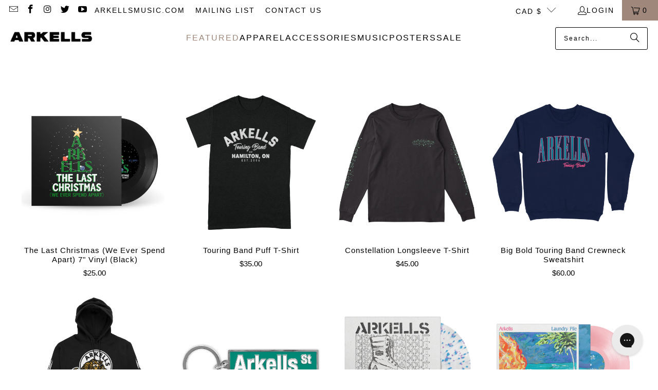

--- FILE ---
content_type: text/html; charset=utf-8
request_url: https://store.arkellsmusic.com/collections/featured
body_size: 28153
content:
<!DOCTYPE html>
<html class="no-js no-touch" lang="en">
  <head>
  <script>
    window.Store = window.Store || {};
    window.Store.id = 54917595329;
  </script>
    <meta charset="utf-8">
    <meta http-equiv="cleartype" content="on">
    <meta name="robots" content="index,follow">

    <!-- Mobile Specific Metas -->
    <meta name="HandheldFriendly" content="True">
    <meta name="MobileOptimized" content="320">
    <meta name="viewport" content="width=device-width,initial-scale=1">
    <meta name="theme-color" content="#ffffff">

    
    <title>
      Arkells Band Merchandise And Official Apparel
    </title>

    

    <link rel="preconnect" href="https://fonts.shopifycdn.com" />
    <link rel="preconnect" href="https://cdn.shopify.com" />
    <link rel="preconnect" href="https://cdn.shopifycloud.com" />

    <link rel="dns-prefetch" href="https://v.shopify.com" />
    <link rel="dns-prefetch" href="https://www.youtube.com" />
    <link rel="dns-prefetch" href="https://vimeo.com" />

    <link href="//store.arkellsmusic.com/cdn/shop/t/14/assets/jquery.min.js?v=147293088974801289311750360647" as="script" rel="preload">

    <!-- Stylesheet for Fancybox library -->
    <link rel="stylesheet" href="//store.arkellsmusic.com/cdn/shop/t/14/assets/fancybox.css?v=19278034316635137701750360649" type="text/css" media="all" defer>

    <!-- Stylesheets for Turbo -->
    <link href="//store.arkellsmusic.com/cdn/shop/t/14/assets/styles.css?v=114394002318262329781761838757" rel="stylesheet" type="text/css" media="all" />

    <!-- Icons -->
    
      <link rel="shortcut icon" type="image/x-icon" href="//store.arkellsmusic.com/cdn/shop/files/ARK-FAVICON-BLK-01_180x180.png?v=1625687840">
      <link rel="apple-touch-icon" href="//store.arkellsmusic.com/cdn/shop/files/ARK-FAVICON-BLK-01_180x180.png?v=1625687840"/>
      <link rel="apple-touch-icon" sizes="57x57" href="//store.arkellsmusic.com/cdn/shop/files/ARK-FAVICON-BLK-01_57x57.png?v=1625687840"/>
      <link rel="apple-touch-icon" sizes="60x60" href="//store.arkellsmusic.com/cdn/shop/files/ARK-FAVICON-BLK-01_60x60.png?v=1625687840"/>
      <link rel="apple-touch-icon" sizes="72x72" href="//store.arkellsmusic.com/cdn/shop/files/ARK-FAVICON-BLK-01_72x72.png?v=1625687840"/>
      <link rel="apple-touch-icon" sizes="76x76" href="//store.arkellsmusic.com/cdn/shop/files/ARK-FAVICON-BLK-01_76x76.png?v=1625687840"/>
      <link rel="apple-touch-icon" sizes="114x114" href="//store.arkellsmusic.com/cdn/shop/files/ARK-FAVICON-BLK-01_114x114.png?v=1625687840"/>
      <link rel="apple-touch-icon" sizes="180x180" href="//store.arkellsmusic.com/cdn/shop/files/ARK-FAVICON-BLK-01_180x180.png?v=1625687840"/>
      <link rel="apple-touch-icon" sizes="228x228" href="//store.arkellsmusic.com/cdn/shop/files/ARK-FAVICON-BLK-01_228x228.png?v=1625687840"/>
    
    <link rel="canonical" href="https://store.arkellsmusic.com/collections/featured"/>

    

    

    
      <script src="//store.arkellsmusic.com/cdn/shop/t/14/assets/currencies.js?v=1648699478663843391750360648" defer></script>
    

    
    <script>
      window.PXUTheme = window.PXUTheme || {};
      window.PXUTheme.version = '9.4.0';
      window.PXUTheme.name = 'Turbo';
    </script>
    


    
<template id="price-ui"><span class="price " data-price></span><span class="compare-at-price" data-compare-at-price></span><span class="unit-pricing" data-unit-pricing></span></template>
    <template id="price-ui-badge"><div class="price-ui-badge__sticker price-ui-badge__sticker--">
    <span class="price-ui-badge__sticker-text" data-badge></span>
  </div></template>
    
    <template id="price-ui__price"><span class="money" data-price></span></template>
    <template id="price-ui__price-range"><span class="price-min" data-price-min><span class="money" data-price></span></span> - <span class="price-max" data-price-max><span class="money" data-price></span></span></template>
    <template id="price-ui__unit-pricing"><span class="unit-quantity" data-unit-quantity></span> | <span class="unit-price" data-unit-price><span class="money" data-price></span></span> / <span class="unit-measurement" data-unit-measurement></span></template>
    <template id="price-ui-badge__percent-savings-range">Save up to <span data-price-percent></span>%</template>
    <template id="price-ui-badge__percent-savings">Save <span data-price-percent></span>%</template>
    <template id="price-ui-badge__price-savings-range">Save up to <span class="money" data-price></span></template>
    <template id="price-ui-badge__price-savings">Save <span class="money" data-price></span></template>
    <template id="price-ui-badge__on-sale">Sale</template>
    <template id="price-ui-badge__sold-out">Sold out</template>
    <template id="price-ui-badge__in-stock">In stock</template>
    


    <script>
      
window.PXUTheme = window.PXUTheme || {};


window.PXUTheme.theme_settings = {};
window.PXUTheme.currency = {};
window.PXUTheme.routes = window.PXUTheme.routes || {};


window.PXUTheme.theme_settings.display_tos_checkbox = false;
window.PXUTheme.theme_settings.go_to_checkout = false;
window.PXUTheme.theme_settings.cart_action = "ajax";
window.PXUTheme.theme_settings.cart_shipping_calculator = false;


window.PXUTheme.theme_settings.collection_swatches = false;
window.PXUTheme.theme_settings.collection_secondary_image = false;


window.PXUTheme.currency.show_multiple_currencies = false;
window.PXUTheme.currency.shop_currency = "CAD";
window.PXUTheme.currency.default_currency = "USD";
window.PXUTheme.currency.display_format = "money_format";
window.PXUTheme.currency.money_format = "${{amount}}";
window.PXUTheme.currency.money_format_no_currency = "${{amount}}";
window.PXUTheme.currency.money_format_currency = "${{amount}} CAD";
window.PXUTheme.currency.native_multi_currency = true;
window.PXUTheme.currency.iso_code = "CAD";
window.PXUTheme.currency.symbol = "$";


window.PXUTheme.theme_settings.display_inventory_left = false;
window.PXUTheme.theme_settings.inventory_threshold = 10;
window.PXUTheme.theme_settings.limit_quantity = true;


window.PXUTheme.theme_settings.menu_position = null;


window.PXUTheme.theme_settings.newsletter_popup = false;
window.PXUTheme.theme_settings.newsletter_popup_days = "2";
window.PXUTheme.theme_settings.newsletter_popup_mobile = true;
window.PXUTheme.theme_settings.newsletter_popup_seconds = 2;


window.PXUTheme.theme_settings.pagination_type = "load_more";


window.PXUTheme.theme_settings.enable_shopify_collection_badges = false;
window.PXUTheme.theme_settings.quick_shop_thumbnail_position = null;
window.PXUTheme.theme_settings.product_form_style = "radio";
window.PXUTheme.theme_settings.sale_banner_enabled = true;
window.PXUTheme.theme_settings.display_savings = false;
window.PXUTheme.theme_settings.display_sold_out_price = false;
window.PXUTheme.theme_settings.free_text = "Free";
window.PXUTheme.theme_settings.video_looping = null;
window.PXUTheme.theme_settings.quick_shop_style = "popup";
window.PXUTheme.theme_settings.hover_enabled = false;


window.PXUTheme.routes.cart_url = "/cart";
window.PXUTheme.routes.cart_update_url = "/cart/update";
window.PXUTheme.routes.root_url = "/";
window.PXUTheme.routes.search_url = "/search";
window.PXUTheme.routes.all_products_collection_url = "/collections/all";
window.PXUTheme.routes.product_recommendations_url = "/recommendations/products";
window.PXUTheme.routes.predictive_search_url = "/search/suggest";


window.PXUTheme.theme_settings.image_loading_style = "blur-up";


window.PXUTheme.theme_settings.enable_autocomplete = true;


window.PXUTheme.theme_settings.page_dots_enabled = false;
window.PXUTheme.theme_settings.slideshow_arrow_size = "light";


window.PXUTheme.theme_settings.quick_shop_enabled = false;


window.PXUTheme.translation = {};


window.PXUTheme.translation.agree_to_terms_warning = "You must agree with the terms and conditions to checkout.";
window.PXUTheme.translation.one_item_left = "item left";
window.PXUTheme.translation.items_left_text = "items left";
window.PXUTheme.translation.cart_savings_text = "Total Savings";
window.PXUTheme.translation.cart_discount_text = "Discount";
window.PXUTheme.translation.cart_subtotal_text = "Subtotal";
window.PXUTheme.translation.cart_remove_text = "Remove";
window.PXUTheme.translation.cart_free_text = "Free";


window.PXUTheme.translation.newsletter_success_text = "Thank you for joining our mailing list!";


window.PXUTheme.translation.notify_email = "Enter your email address...";
window.PXUTheme.translation.notify_email_value = "Translation missing: en.contact.fields.email";
window.PXUTheme.translation.notify_email_send = "Send";
window.PXUTheme.translation.notify_message_first = "Please notify me when ";
window.PXUTheme.translation.notify_message_last = " becomes available - ";
window.PXUTheme.translation.notify_success_text = "Thanks! We will notify you when this product becomes available!";


window.PXUTheme.translation.add_to_cart = "Add to Cart";
window.PXUTheme.translation.coming_soon_text = "Coming Soon";
window.PXUTheme.translation.sold_out_text = "Sold Out";
window.PXUTheme.translation.sale_text = "Sale";
window.PXUTheme.translation.savings_text = "You Save";
window.PXUTheme.translation.from_text = "from";
window.PXUTheme.translation.new_text = "New";
window.PXUTheme.translation.pre_order_text = "Pre-Order";
window.PXUTheme.translation.unavailable_text = "Unavailable";


window.PXUTheme.translation.all_results = "View all results";
window.PXUTheme.translation.no_results = "Sorry, no results!";


window.PXUTheme.media_queries = {};
window.PXUTheme.media_queries.small = window.matchMedia( "(max-width: 480px)" );
window.PXUTheme.media_queries.medium = window.matchMedia( "(max-width: 798px)" );
window.PXUTheme.media_queries.large = window.matchMedia( "(min-width: 799px)" );
window.PXUTheme.media_queries.larger = window.matchMedia( "(min-width: 960px)" );
window.PXUTheme.media_queries.xlarge = window.matchMedia( "(min-width: 1200px)" );
window.PXUTheme.media_queries.ie10 = window.matchMedia( "all and (-ms-high-contrast: none), (-ms-high-contrast: active)" );
window.PXUTheme.media_queries.tablet = window.matchMedia( "only screen and (min-width: 799px) and (max-width: 1024px)" );
window.PXUTheme.media_queries.mobile_and_tablet = window.matchMedia( "(max-width: 1024px)" );
    </script>

    

    
      <script src="//store.arkellsmusic.com/cdn/shop/t/14/assets/instantclick.min.js?v=20092422000980684151750360650" data-no-instant defer></script>

      <script data-no-instant>
        window.addEventListener('DOMContentLoaded', function() {

          function inIframe() {
            try {
              return window.self !== window.top;
            } catch (e) {
              return true;
            }
          }

          if (!inIframe()){
            InstantClick.on('change', function() {

              $('head script[src*="shopify"]').each(function() {
                var script = document.createElement('script');
                script.type = 'text/javascript';
                script.src = $(this).attr('src');

                $('body').append(script);
              });

              $('body').removeClass('fancybox-active');
              $.fancybox.destroy();

              InstantClick.init();

            });
          }
        });
      </script>
    

    <script>
      
    </script>

    <script>window.performance && window.performance.mark && window.performance.mark('shopify.content_for_header.start');</script><meta name="facebook-domain-verification" content="pbwqdm3kt0kez7darpy9l4km5sc4jn">
<meta name="google-site-verification" content="Ij7w6MUNI46aUW6uWkfNvv_oQlTGi-R-zlh7Dg0uMyk">
<meta id="shopify-digital-wallet" name="shopify-digital-wallet" content="/54917595329/digital_wallets/dialog">
<meta name="shopify-checkout-api-token" content="a0768ad3609fb3d41702324bcfbd5e07">
<link rel="alternate" type="application/atom+xml" title="Feed" href="/collections/featured.atom" />
<link rel="alternate" type="application/json+oembed" href="https://store.arkellsmusic.com/collections/featured.oembed">
<script async="async" src="/checkouts/internal/preloads.js?locale=en-CA"></script>
<link rel="preconnect" href="https://shop.app" crossorigin="anonymous">
<script async="async" src="https://shop.app/checkouts/internal/preloads.js?locale=en-CA&shop_id=54917595329" crossorigin="anonymous"></script>
<script id="apple-pay-shop-capabilities" type="application/json">{"shopId":54917595329,"countryCode":"CA","currencyCode":"CAD","merchantCapabilities":["supports3DS"],"merchantId":"gid:\/\/shopify\/Shop\/54917595329","merchantName":"Arkells","requiredBillingContactFields":["postalAddress","email","phone"],"requiredShippingContactFields":["postalAddress","email","phone"],"shippingType":"shipping","supportedNetworks":["visa","masterCard","amex","discover","interac","jcb"],"total":{"type":"pending","label":"Arkells","amount":"1.00"},"shopifyPaymentsEnabled":true,"supportsSubscriptions":true}</script>
<script id="shopify-features" type="application/json">{"accessToken":"a0768ad3609fb3d41702324bcfbd5e07","betas":["rich-media-storefront-analytics"],"domain":"store.arkellsmusic.com","predictiveSearch":true,"shopId":54917595329,"locale":"en"}</script>
<script>var Shopify = Shopify || {};
Shopify.shop = "arkells-store.myshopify.com";
Shopify.locale = "en";
Shopify.currency = {"active":"CAD","rate":"1.0"};
Shopify.country = "CA";
Shopify.theme = {"name":"Arkells\/main","id":172329271489,"schema_name":"Turbo","schema_version":"9.4.0","theme_store_id":null,"role":"main"};
Shopify.theme.handle = "null";
Shopify.theme.style = {"id":null,"handle":null};
Shopify.cdnHost = "store.arkellsmusic.com/cdn";
Shopify.routes = Shopify.routes || {};
Shopify.routes.root = "/";</script>
<script type="module">!function(o){(o.Shopify=o.Shopify||{}).modules=!0}(window);</script>
<script>!function(o){function n(){var o=[];function n(){o.push(Array.prototype.slice.apply(arguments))}return n.q=o,n}var t=o.Shopify=o.Shopify||{};t.loadFeatures=n(),t.autoloadFeatures=n()}(window);</script>
<script>
  window.ShopifyPay = window.ShopifyPay || {};
  window.ShopifyPay.apiHost = "shop.app\/pay";
  window.ShopifyPay.redirectState = null;
</script>
<script id="shop-js-analytics" type="application/json">{"pageType":"collection"}</script>
<script defer="defer" async type="module" src="//store.arkellsmusic.com/cdn/shopifycloud/shop-js/modules/v2/client.init-shop-cart-sync_BT-GjEfc.en.esm.js"></script>
<script defer="defer" async type="module" src="//store.arkellsmusic.com/cdn/shopifycloud/shop-js/modules/v2/chunk.common_D58fp_Oc.esm.js"></script>
<script defer="defer" async type="module" src="//store.arkellsmusic.com/cdn/shopifycloud/shop-js/modules/v2/chunk.modal_xMitdFEc.esm.js"></script>
<script type="module">
  await import("//store.arkellsmusic.com/cdn/shopifycloud/shop-js/modules/v2/client.init-shop-cart-sync_BT-GjEfc.en.esm.js");
await import("//store.arkellsmusic.com/cdn/shopifycloud/shop-js/modules/v2/chunk.common_D58fp_Oc.esm.js");
await import("//store.arkellsmusic.com/cdn/shopifycloud/shop-js/modules/v2/chunk.modal_xMitdFEc.esm.js");

  window.Shopify.SignInWithShop?.initShopCartSync?.({"fedCMEnabled":true,"windoidEnabled":true});

</script>
<script>
  window.Shopify = window.Shopify || {};
  if (!window.Shopify.featureAssets) window.Shopify.featureAssets = {};
  window.Shopify.featureAssets['shop-js'] = {"shop-cart-sync":["modules/v2/client.shop-cart-sync_DZOKe7Ll.en.esm.js","modules/v2/chunk.common_D58fp_Oc.esm.js","modules/v2/chunk.modal_xMitdFEc.esm.js"],"init-fed-cm":["modules/v2/client.init-fed-cm_B6oLuCjv.en.esm.js","modules/v2/chunk.common_D58fp_Oc.esm.js","modules/v2/chunk.modal_xMitdFEc.esm.js"],"shop-cash-offers":["modules/v2/client.shop-cash-offers_D2sdYoxE.en.esm.js","modules/v2/chunk.common_D58fp_Oc.esm.js","modules/v2/chunk.modal_xMitdFEc.esm.js"],"shop-login-button":["modules/v2/client.shop-login-button_QeVjl5Y3.en.esm.js","modules/v2/chunk.common_D58fp_Oc.esm.js","modules/v2/chunk.modal_xMitdFEc.esm.js"],"pay-button":["modules/v2/client.pay-button_DXTOsIq6.en.esm.js","modules/v2/chunk.common_D58fp_Oc.esm.js","modules/v2/chunk.modal_xMitdFEc.esm.js"],"shop-button":["modules/v2/client.shop-button_DQZHx9pm.en.esm.js","modules/v2/chunk.common_D58fp_Oc.esm.js","modules/v2/chunk.modal_xMitdFEc.esm.js"],"avatar":["modules/v2/client.avatar_BTnouDA3.en.esm.js"],"init-windoid":["modules/v2/client.init-windoid_CR1B-cfM.en.esm.js","modules/v2/chunk.common_D58fp_Oc.esm.js","modules/v2/chunk.modal_xMitdFEc.esm.js"],"init-shop-for-new-customer-accounts":["modules/v2/client.init-shop-for-new-customer-accounts_C_vY_xzh.en.esm.js","modules/v2/client.shop-login-button_QeVjl5Y3.en.esm.js","modules/v2/chunk.common_D58fp_Oc.esm.js","modules/v2/chunk.modal_xMitdFEc.esm.js"],"init-shop-email-lookup-coordinator":["modules/v2/client.init-shop-email-lookup-coordinator_BI7n9ZSv.en.esm.js","modules/v2/chunk.common_D58fp_Oc.esm.js","modules/v2/chunk.modal_xMitdFEc.esm.js"],"init-shop-cart-sync":["modules/v2/client.init-shop-cart-sync_BT-GjEfc.en.esm.js","modules/v2/chunk.common_D58fp_Oc.esm.js","modules/v2/chunk.modal_xMitdFEc.esm.js"],"shop-toast-manager":["modules/v2/client.shop-toast-manager_DiYdP3xc.en.esm.js","modules/v2/chunk.common_D58fp_Oc.esm.js","modules/v2/chunk.modal_xMitdFEc.esm.js"],"init-customer-accounts":["modules/v2/client.init-customer-accounts_D9ZNqS-Q.en.esm.js","modules/v2/client.shop-login-button_QeVjl5Y3.en.esm.js","modules/v2/chunk.common_D58fp_Oc.esm.js","modules/v2/chunk.modal_xMitdFEc.esm.js"],"init-customer-accounts-sign-up":["modules/v2/client.init-customer-accounts-sign-up_iGw4briv.en.esm.js","modules/v2/client.shop-login-button_QeVjl5Y3.en.esm.js","modules/v2/chunk.common_D58fp_Oc.esm.js","modules/v2/chunk.modal_xMitdFEc.esm.js"],"shop-follow-button":["modules/v2/client.shop-follow-button_CqMgW2wH.en.esm.js","modules/v2/chunk.common_D58fp_Oc.esm.js","modules/v2/chunk.modal_xMitdFEc.esm.js"],"checkout-modal":["modules/v2/client.checkout-modal_xHeaAweL.en.esm.js","modules/v2/chunk.common_D58fp_Oc.esm.js","modules/v2/chunk.modal_xMitdFEc.esm.js"],"shop-login":["modules/v2/client.shop-login_D91U-Q7h.en.esm.js","modules/v2/chunk.common_D58fp_Oc.esm.js","modules/v2/chunk.modal_xMitdFEc.esm.js"],"lead-capture":["modules/v2/client.lead-capture_BJmE1dJe.en.esm.js","modules/v2/chunk.common_D58fp_Oc.esm.js","modules/v2/chunk.modal_xMitdFEc.esm.js"],"payment-terms":["modules/v2/client.payment-terms_Ci9AEqFq.en.esm.js","modules/v2/chunk.common_D58fp_Oc.esm.js","modules/v2/chunk.modal_xMitdFEc.esm.js"]};
</script>
<script>(function() {
  var isLoaded = false;
  function asyncLoad() {
    if (isLoaded) return;
    isLoaded = true;
    var urls = ["https:\/\/cdn.shopify.com\/s\/files\/1\/0549\/1759\/5329\/t\/6\/assets\/booster_eu_cookie_54917595329.js?v=1677190830\u0026shop=arkells-store.myshopify.com","https:\/\/config.gorgias.chat\/bundle-loader\/01GYCCANHF9BDSV86065ANFSAX?source=shopify1click\u0026shop=arkells-store.myshopify.com","\/\/cdn.app.metorik.com\/js\/shopify\/mtk.js?shop=arkells-store.myshopify.com","https:\/\/cdn.9gtb.com\/loader.js?g_cvt_id=dc0bcd63-c982-4404-bca4-c9c9767345fa\u0026shop=arkells-store.myshopify.com","\/\/cdn.shopify.com\/proxy\/b9f7e54216b0c50c45992407b8874c93a861ac8e19e9473e79e0b936186004b9\/cdn.singleassets.com\/storefront-legacy\/single-ui-content-gating-0.0.854.js?shop=arkells-store.myshopify.com\u0026sp-cache-control=cHVibGljLCBtYXgtYWdlPTkwMA"];
    for (var i = 0; i < urls.length; i++) {
      var s = document.createElement('script');
      s.type = 'text/javascript';
      s.async = true;
      s.src = urls[i];
      var x = document.getElementsByTagName('script')[0];
      x.parentNode.insertBefore(s, x);
    }
  };
  if(window.attachEvent) {
    window.attachEvent('onload', asyncLoad);
  } else {
    window.addEventListener('load', asyncLoad, false);
  }
})();</script>
<script id="__st">var __st={"a":54917595329,"offset":-18000,"reqid":"2b03c650-5ed1-4f58-b60f-d292120d64f6-1769041377","pageurl":"store.arkellsmusic.com\/collections\/featured","u":"a109ab212a56","p":"collection","rtyp":"collection","rid":277635006657};</script>
<script>window.ShopifyPaypalV4VisibilityTracking = true;</script>
<script id="captcha-bootstrap">!function(){'use strict';const t='contact',e='account',n='new_comment',o=[[t,t],['blogs',n],['comments',n],[t,'customer']],c=[[e,'customer_login'],[e,'guest_login'],[e,'recover_customer_password'],[e,'create_customer']],r=t=>t.map((([t,e])=>`form[action*='/${t}']:not([data-nocaptcha='true']) input[name='form_type'][value='${e}']`)).join(','),a=t=>()=>t?[...document.querySelectorAll(t)].map((t=>t.form)):[];function s(){const t=[...o],e=r(t);return a(e)}const i='password',u='form_key',d=['recaptcha-v3-token','g-recaptcha-response','h-captcha-response',i],f=()=>{try{return window.sessionStorage}catch{return}},m='__shopify_v',_=t=>t.elements[u];function p(t,e,n=!1){try{const o=window.sessionStorage,c=JSON.parse(o.getItem(e)),{data:r}=function(t){const{data:e,action:n}=t;return t[m]||n?{data:e,action:n}:{data:t,action:n}}(c);for(const[e,n]of Object.entries(r))t.elements[e]&&(t.elements[e].value=n);n&&o.removeItem(e)}catch(o){console.error('form repopulation failed',{error:o})}}const l='form_type',E='cptcha';function T(t){t.dataset[E]=!0}const w=window,h=w.document,L='Shopify',v='ce_forms',y='captcha';let A=!1;((t,e)=>{const n=(g='f06e6c50-85a8-45c8-87d0-21a2b65856fe',I='https://cdn.shopify.com/shopifycloud/storefront-forms-hcaptcha/ce_storefront_forms_captcha_hcaptcha.v1.5.2.iife.js',D={infoText:'Protected by hCaptcha',privacyText:'Privacy',termsText:'Terms'},(t,e,n)=>{const o=w[L][v],c=o.bindForm;if(c)return c(t,g,e,D).then(n);var r;o.q.push([[t,g,e,D],n]),r=I,A||(h.body.append(Object.assign(h.createElement('script'),{id:'captcha-provider',async:!0,src:r})),A=!0)});var g,I,D;w[L]=w[L]||{},w[L][v]=w[L][v]||{},w[L][v].q=[],w[L][y]=w[L][y]||{},w[L][y].protect=function(t,e){n(t,void 0,e),T(t)},Object.freeze(w[L][y]),function(t,e,n,w,h,L){const[v,y,A,g]=function(t,e,n){const i=e?o:[],u=t?c:[],d=[...i,...u],f=r(d),m=r(i),_=r(d.filter((([t,e])=>n.includes(e))));return[a(f),a(m),a(_),s()]}(w,h,L),I=t=>{const e=t.target;return e instanceof HTMLFormElement?e:e&&e.form},D=t=>v().includes(t);t.addEventListener('submit',(t=>{const e=I(t);if(!e)return;const n=D(e)&&!e.dataset.hcaptchaBound&&!e.dataset.recaptchaBound,o=_(e),c=g().includes(e)&&(!o||!o.value);(n||c)&&t.preventDefault(),c&&!n&&(function(t){try{if(!f())return;!function(t){const e=f();if(!e)return;const n=_(t);if(!n)return;const o=n.value;o&&e.removeItem(o)}(t);const e=Array.from(Array(32),(()=>Math.random().toString(36)[2])).join('');!function(t,e){_(t)||t.append(Object.assign(document.createElement('input'),{type:'hidden',name:u})),t.elements[u].value=e}(t,e),function(t,e){const n=f();if(!n)return;const o=[...t.querySelectorAll(`input[type='${i}']`)].map((({name:t})=>t)),c=[...d,...o],r={};for(const[a,s]of new FormData(t).entries())c.includes(a)||(r[a]=s);n.setItem(e,JSON.stringify({[m]:1,action:t.action,data:r}))}(t,e)}catch(e){console.error('failed to persist form',e)}}(e),e.submit())}));const S=(t,e)=>{t&&!t.dataset[E]&&(n(t,e.some((e=>e===t))),T(t))};for(const o of['focusin','change'])t.addEventListener(o,(t=>{const e=I(t);D(e)&&S(e,y())}));const B=e.get('form_key'),M=e.get(l),P=B&&M;t.addEventListener('DOMContentLoaded',(()=>{const t=y();if(P)for(const e of t)e.elements[l].value===M&&p(e,B);[...new Set([...A(),...v().filter((t=>'true'===t.dataset.shopifyCaptcha))])].forEach((e=>S(e,t)))}))}(h,new URLSearchParams(w.location.search),n,t,e,['guest_login'])})(!0,!1)}();</script>
<script integrity="sha256-4kQ18oKyAcykRKYeNunJcIwy7WH5gtpwJnB7kiuLZ1E=" data-source-attribution="shopify.loadfeatures" defer="defer" src="//store.arkellsmusic.com/cdn/shopifycloud/storefront/assets/storefront/load_feature-a0a9edcb.js" crossorigin="anonymous"></script>
<script crossorigin="anonymous" defer="defer" src="//store.arkellsmusic.com/cdn/shopifycloud/storefront/assets/shopify_pay/storefront-65b4c6d7.js?v=20250812"></script>
<script data-source-attribution="shopify.dynamic_checkout.dynamic.init">var Shopify=Shopify||{};Shopify.PaymentButton=Shopify.PaymentButton||{isStorefrontPortableWallets:!0,init:function(){window.Shopify.PaymentButton.init=function(){};var t=document.createElement("script");t.src="https://store.arkellsmusic.com/cdn/shopifycloud/portable-wallets/latest/portable-wallets.en.js",t.type="module",document.head.appendChild(t)}};
</script>
<script data-source-attribution="shopify.dynamic_checkout.buyer_consent">
  function portableWalletsHideBuyerConsent(e){var t=document.getElementById("shopify-buyer-consent"),n=document.getElementById("shopify-subscription-policy-button");t&&n&&(t.classList.add("hidden"),t.setAttribute("aria-hidden","true"),n.removeEventListener("click",e))}function portableWalletsShowBuyerConsent(e){var t=document.getElementById("shopify-buyer-consent"),n=document.getElementById("shopify-subscription-policy-button");t&&n&&(t.classList.remove("hidden"),t.removeAttribute("aria-hidden"),n.addEventListener("click",e))}window.Shopify?.PaymentButton&&(window.Shopify.PaymentButton.hideBuyerConsent=portableWalletsHideBuyerConsent,window.Shopify.PaymentButton.showBuyerConsent=portableWalletsShowBuyerConsent);
</script>
<script data-source-attribution="shopify.dynamic_checkout.cart.bootstrap">document.addEventListener("DOMContentLoaded",(function(){function t(){return document.querySelector("shopify-accelerated-checkout-cart, shopify-accelerated-checkout")}if(t())Shopify.PaymentButton.init();else{new MutationObserver((function(e,n){t()&&(Shopify.PaymentButton.init(),n.disconnect())})).observe(document.body,{childList:!0,subtree:!0})}}));
</script>
<link id="shopify-accelerated-checkout-styles" rel="stylesheet" media="screen" href="https://store.arkellsmusic.com/cdn/shopifycloud/portable-wallets/latest/accelerated-checkout-backwards-compat.css" crossorigin="anonymous">
<style id="shopify-accelerated-checkout-cart">
        #shopify-buyer-consent {
  margin-top: 1em;
  display: inline-block;
  width: 100%;
}

#shopify-buyer-consent.hidden {
  display: none;
}

#shopify-subscription-policy-button {
  background: none;
  border: none;
  padding: 0;
  text-decoration: underline;
  font-size: inherit;
  cursor: pointer;
}

#shopify-subscription-policy-button::before {
  box-shadow: none;
}

      </style>

<script>window.performance && window.performance.mark && window.performance.mark('shopify.content_for_header.end');</script>

    

<meta name="author" content="Arkells">
<meta property="og:url" content="https://store.arkellsmusic.com/collections/featured">
<meta property="og:site_name" content="Arkells">




  <meta property="og:type" content="product.group">
  <meta property="og:title" content="Featured">
  
    
  <meta property="og:image" content="https://store.arkellsmusic.com/cdn/shop/files/ArkellsSocialSharing1200x628_1200x.jpg?v=1741881481">
  <meta property="og:image:secure_url" content="https://store.arkellsmusic.com/cdn/shop/files/ArkellsSocialSharing1200x628_1200x.jpg?v=1741881481">
  <meta property="og:image:width" content="1200">
  <meta property="og:image:height" content="628">

  
  
    
    <meta property="og:image" content="https://store.arkellsmusic.com/cdn/shop/files/ARK050036_Arkells_The_Last_Christmas_We_Ever_Spend_apart_7_Inch_Black_Vinyl_eeddb9b3-a4c2-4579-b60c-409f0e6627dd_600x.png?v=1765221821">
    <meta property="og:image:secure_url" content="https://store.arkellsmusic.com/cdn/shop/files/ARK050036_Arkells_The_Last_Christmas_We_Ever_Spend_apart_7_Inch_Black_Vinyl_eeddb9b3-a4c2-4579-b60c-409f0e6627dd_600x.png?v=1765221821">
  






  <meta name="twitter:site" content="@arkellsmusic">

<meta name="twitter:card" content="summary">



    
    
  <!-- BEGIN app block: shopify://apps/gorgias-live-chat-helpdesk/blocks/gorgias/a66db725-7b96-4e3f-916e-6c8e6f87aaaa -->
<script defer data-gorgias-loader-chat src="https://config.gorgias.chat/bundle-loader/shopify/arkells-store.myshopify.com"></script>


<script defer data-gorgias-loader-convert  src="https://content.9gtb.com/loader.js"></script>


<script defer data-gorgias-loader-mailto-replace  src="https://config.gorgias.help/api/contact-forms/replace-mailto-script.js?shopName=arkells-store"></script>


<!-- END app block --><script src="https://cdn.shopify.com/extensions/8d2c31d3-a828-4daf-820f-80b7f8e01c39/nova-eu-cookie-bar-gdpr-4/assets/nova-cookie-app-embed.js" type="text/javascript" defer="defer"></script>
<link href="https://cdn.shopify.com/extensions/8d2c31d3-a828-4daf-820f-80b7f8e01c39/nova-eu-cookie-bar-gdpr-4/assets/nova-cookie.css" rel="stylesheet" type="text/css" media="all">
<script src="https://cdn.shopify.com/extensions/19689677-6488-4a31-adf3-fcf4359c5fd9/forms-2295/assets/shopify-forms-loader.js" type="text/javascript" defer="defer"></script>
<link href="https://monorail-edge.shopifysvc.com" rel="dns-prefetch">
<script>(function(){if ("sendBeacon" in navigator && "performance" in window) {try {var session_token_from_headers = performance.getEntriesByType('navigation')[0].serverTiming.find(x => x.name == '_s').description;} catch {var session_token_from_headers = undefined;}var session_cookie_matches = document.cookie.match(/_shopify_s=([^;]*)/);var session_token_from_cookie = session_cookie_matches && session_cookie_matches.length === 2 ? session_cookie_matches[1] : "";var session_token = session_token_from_headers || session_token_from_cookie || "";function handle_abandonment_event(e) {var entries = performance.getEntries().filter(function(entry) {return /monorail-edge.shopifysvc.com/.test(entry.name);});if (!window.abandonment_tracked && entries.length === 0) {window.abandonment_tracked = true;var currentMs = Date.now();var navigation_start = performance.timing.navigationStart;var payload = {shop_id: 54917595329,url: window.location.href,navigation_start,duration: currentMs - navigation_start,session_token,page_type: "collection"};window.navigator.sendBeacon("https://monorail-edge.shopifysvc.com/v1/produce", JSON.stringify({schema_id: "online_store_buyer_site_abandonment/1.1",payload: payload,metadata: {event_created_at_ms: currentMs,event_sent_at_ms: currentMs}}));}}window.addEventListener('pagehide', handle_abandonment_event);}}());</script>
<script id="web-pixels-manager-setup">(function e(e,d,r,n,o){if(void 0===o&&(o={}),!Boolean(null===(a=null===(i=window.Shopify)||void 0===i?void 0:i.analytics)||void 0===a?void 0:a.replayQueue)){var i,a;window.Shopify=window.Shopify||{};var t=window.Shopify;t.analytics=t.analytics||{};var s=t.analytics;s.replayQueue=[],s.publish=function(e,d,r){return s.replayQueue.push([e,d,r]),!0};try{self.performance.mark("wpm:start")}catch(e){}var l=function(){var e={modern:/Edge?\/(1{2}[4-9]|1[2-9]\d|[2-9]\d{2}|\d{4,})\.\d+(\.\d+|)|Firefox\/(1{2}[4-9]|1[2-9]\d|[2-9]\d{2}|\d{4,})\.\d+(\.\d+|)|Chrom(ium|e)\/(9{2}|\d{3,})\.\d+(\.\d+|)|(Maci|X1{2}).+ Version\/(15\.\d+|(1[6-9]|[2-9]\d|\d{3,})\.\d+)([,.]\d+|)( \(\w+\)|)( Mobile\/\w+|) Safari\/|Chrome.+OPR\/(9{2}|\d{3,})\.\d+\.\d+|(CPU[ +]OS|iPhone[ +]OS|CPU[ +]iPhone|CPU IPhone OS|CPU iPad OS)[ +]+(15[._]\d+|(1[6-9]|[2-9]\d|\d{3,})[._]\d+)([._]\d+|)|Android:?[ /-](13[3-9]|1[4-9]\d|[2-9]\d{2}|\d{4,})(\.\d+|)(\.\d+|)|Android.+Firefox\/(13[5-9]|1[4-9]\d|[2-9]\d{2}|\d{4,})\.\d+(\.\d+|)|Android.+Chrom(ium|e)\/(13[3-9]|1[4-9]\d|[2-9]\d{2}|\d{4,})\.\d+(\.\d+|)|SamsungBrowser\/([2-9]\d|\d{3,})\.\d+/,legacy:/Edge?\/(1[6-9]|[2-9]\d|\d{3,})\.\d+(\.\d+|)|Firefox\/(5[4-9]|[6-9]\d|\d{3,})\.\d+(\.\d+|)|Chrom(ium|e)\/(5[1-9]|[6-9]\d|\d{3,})\.\d+(\.\d+|)([\d.]+$|.*Safari\/(?![\d.]+ Edge\/[\d.]+$))|(Maci|X1{2}).+ Version\/(10\.\d+|(1[1-9]|[2-9]\d|\d{3,})\.\d+)([,.]\d+|)( \(\w+\)|)( Mobile\/\w+|) Safari\/|Chrome.+OPR\/(3[89]|[4-9]\d|\d{3,})\.\d+\.\d+|(CPU[ +]OS|iPhone[ +]OS|CPU[ +]iPhone|CPU IPhone OS|CPU iPad OS)[ +]+(10[._]\d+|(1[1-9]|[2-9]\d|\d{3,})[._]\d+)([._]\d+|)|Android:?[ /-](13[3-9]|1[4-9]\d|[2-9]\d{2}|\d{4,})(\.\d+|)(\.\d+|)|Mobile Safari.+OPR\/([89]\d|\d{3,})\.\d+\.\d+|Android.+Firefox\/(13[5-9]|1[4-9]\d|[2-9]\d{2}|\d{4,})\.\d+(\.\d+|)|Android.+Chrom(ium|e)\/(13[3-9]|1[4-9]\d|[2-9]\d{2}|\d{4,})\.\d+(\.\d+|)|Android.+(UC? ?Browser|UCWEB|U3)[ /]?(15\.([5-9]|\d{2,})|(1[6-9]|[2-9]\d|\d{3,})\.\d+)\.\d+|SamsungBrowser\/(5\.\d+|([6-9]|\d{2,})\.\d+)|Android.+MQ{2}Browser\/(14(\.(9|\d{2,})|)|(1[5-9]|[2-9]\d|\d{3,})(\.\d+|))(\.\d+|)|K[Aa][Ii]OS\/(3\.\d+|([4-9]|\d{2,})\.\d+)(\.\d+|)/},d=e.modern,r=e.legacy,n=navigator.userAgent;return n.match(d)?"modern":n.match(r)?"legacy":"unknown"}(),u="modern"===l?"modern":"legacy",c=(null!=n?n:{modern:"",legacy:""})[u],f=function(e){return[e.baseUrl,"/wpm","/b",e.hashVersion,"modern"===e.buildTarget?"m":"l",".js"].join("")}({baseUrl:d,hashVersion:r,buildTarget:u}),m=function(e){var d=e.version,r=e.bundleTarget,n=e.surface,o=e.pageUrl,i=e.monorailEndpoint;return{emit:function(e){var a=e.status,t=e.errorMsg,s=(new Date).getTime(),l=JSON.stringify({metadata:{event_sent_at_ms:s},events:[{schema_id:"web_pixels_manager_load/3.1",payload:{version:d,bundle_target:r,page_url:o,status:a,surface:n,error_msg:t},metadata:{event_created_at_ms:s}}]});if(!i)return console&&console.warn&&console.warn("[Web Pixels Manager] No Monorail endpoint provided, skipping logging."),!1;try{return self.navigator.sendBeacon.bind(self.navigator)(i,l)}catch(e){}var u=new XMLHttpRequest;try{return u.open("POST",i,!0),u.setRequestHeader("Content-Type","text/plain"),u.send(l),!0}catch(e){return console&&console.warn&&console.warn("[Web Pixels Manager] Got an unhandled error while logging to Monorail."),!1}}}}({version:r,bundleTarget:l,surface:e.surface,pageUrl:self.location.href,monorailEndpoint:e.monorailEndpoint});try{o.browserTarget=l,function(e){var d=e.src,r=e.async,n=void 0===r||r,o=e.onload,i=e.onerror,a=e.sri,t=e.scriptDataAttributes,s=void 0===t?{}:t,l=document.createElement("script"),u=document.querySelector("head"),c=document.querySelector("body");if(l.async=n,l.src=d,a&&(l.integrity=a,l.crossOrigin="anonymous"),s)for(var f in s)if(Object.prototype.hasOwnProperty.call(s,f))try{l.dataset[f]=s[f]}catch(e){}if(o&&l.addEventListener("load",o),i&&l.addEventListener("error",i),u)u.appendChild(l);else{if(!c)throw new Error("Did not find a head or body element to append the script");c.appendChild(l)}}({src:f,async:!0,onload:function(){if(!function(){var e,d;return Boolean(null===(d=null===(e=window.Shopify)||void 0===e?void 0:e.analytics)||void 0===d?void 0:d.initialized)}()){var d=window.webPixelsManager.init(e)||void 0;if(d){var r=window.Shopify.analytics;r.replayQueue.forEach((function(e){var r=e[0],n=e[1],o=e[2];d.publishCustomEvent(r,n,o)})),r.replayQueue=[],r.publish=d.publishCustomEvent,r.visitor=d.visitor,r.initialized=!0}}},onerror:function(){return m.emit({status:"failed",errorMsg:"".concat(f," has failed to load")})},sri:function(e){var d=/^sha384-[A-Za-z0-9+/=]+$/;return"string"==typeof e&&d.test(e)}(c)?c:"",scriptDataAttributes:o}),m.emit({status:"loading"})}catch(e){m.emit({status:"failed",errorMsg:(null==e?void 0:e.message)||"Unknown error"})}}})({shopId: 54917595329,storefrontBaseUrl: "https://store.arkellsmusic.com",extensionsBaseUrl: "https://extensions.shopifycdn.com/cdn/shopifycloud/web-pixels-manager",monorailEndpoint: "https://monorail-edge.shopifysvc.com/unstable/produce_batch",surface: "storefront-renderer",enabledBetaFlags: ["2dca8a86"],webPixelsConfigList: [{"id":"580092097","configuration":"{\"config\":\"{\\\"pixel_id\\\":\\\"GT-W6KCT45\\\",\\\"target_country\\\":\\\"CA\\\",\\\"gtag_events\\\":[{\\\"type\\\":\\\"purchase\\\",\\\"action_label\\\":\\\"MC-DQ7335GVJ9\\\"},{\\\"type\\\":\\\"page_view\\\",\\\"action_label\\\":\\\"MC-DQ7335GVJ9\\\"},{\\\"type\\\":\\\"view_item\\\",\\\"action_label\\\":\\\"MC-DQ7335GVJ9\\\"}],\\\"enable_monitoring_mode\\\":false}\"}","eventPayloadVersion":"v1","runtimeContext":"OPEN","scriptVersion":"b2a88bafab3e21179ed38636efcd8a93","type":"APP","apiClientId":1780363,"privacyPurposes":[],"dataSharingAdjustments":{"protectedCustomerApprovalScopes":["read_customer_address","read_customer_email","read_customer_name","read_customer_personal_data","read_customer_phone"]}},{"id":"shopify-app-pixel","configuration":"{}","eventPayloadVersion":"v1","runtimeContext":"STRICT","scriptVersion":"0450","apiClientId":"shopify-pixel","type":"APP","privacyPurposes":["ANALYTICS","MARKETING"]},{"id":"shopify-custom-pixel","eventPayloadVersion":"v1","runtimeContext":"LAX","scriptVersion":"0450","apiClientId":"shopify-pixel","type":"CUSTOM","privacyPurposes":["ANALYTICS","MARKETING"]}],isMerchantRequest: false,initData: {"shop":{"name":"Arkells","paymentSettings":{"currencyCode":"CAD"},"myshopifyDomain":"arkells-store.myshopify.com","countryCode":"CA","storefrontUrl":"https:\/\/store.arkellsmusic.com"},"customer":null,"cart":null,"checkout":null,"productVariants":[],"purchasingCompany":null},},"https://store.arkellsmusic.com/cdn","fcfee988w5aeb613cpc8e4bc33m6693e112",{"modern":"","legacy":""},{"shopId":"54917595329","storefrontBaseUrl":"https:\/\/store.arkellsmusic.com","extensionBaseUrl":"https:\/\/extensions.shopifycdn.com\/cdn\/shopifycloud\/web-pixels-manager","surface":"storefront-renderer","enabledBetaFlags":"[\"2dca8a86\"]","isMerchantRequest":"false","hashVersion":"fcfee988w5aeb613cpc8e4bc33m6693e112","publish":"custom","events":"[[\"page_viewed\",{}],[\"collection_viewed\",{\"collection\":{\"id\":\"277635006657\",\"title\":\"Featured\",\"productVariants\":[{\"price\":{\"amount\":25.0,\"currencyCode\":\"CAD\"},\"product\":{\"title\":\"The Last Christmas (We Ever Spend Apart) 7\\\" Vinyl (Black)\",\"vendor\":\"Arkells\",\"id\":\"10862515192001\",\"untranslatedTitle\":\"The Last Christmas (We Ever Spend Apart) 7\\\" Vinyl (Black)\",\"url\":\"\/products\/ark050036-the-last-christmas-we-ever-spend-apart-7-vinyl-black\",\"type\":\"Music\"},\"id\":\"49815621730497\",\"image\":{\"src\":\"\/\/store.arkellsmusic.com\/cdn\/shop\/files\/ARK050036_Arkells_The_Last_Christmas_We_Ever_Spend_apart_7_Inch_Black_Vinyl_eeddb9b3-a4c2-4579-b60c-409f0e6627dd.png?v=1765221821\"},\"sku\":\"2890500036\",\"title\":\"Default Title\",\"untranslatedTitle\":\"Default Title\"},{\"price\":{\"amount\":35.0,\"currencyCode\":\"CAD\"},\"product\":{\"title\":\"Touring Band Puff T-Shirt\",\"vendor\":\"Arkells\",\"id\":\"6890335011009\",\"untranslatedTitle\":\"Touring Band Puff T-Shirt\",\"url\":\"\/products\/touring-band-puff-black-t-shirt\",\"type\":\"T-Shirts\"},\"id\":\"40597506916545\",\"image\":{\"src\":\"\/\/store.arkellsmusic.com\/cdn\/shop\/files\/ARK010080.png?v=1759778942\"},\"sku\":\"2890100467\",\"title\":\"Black \/ S\",\"untranslatedTitle\":\"Black \/ S\"},{\"price\":{\"amount\":45.0,\"currencyCode\":\"CAD\"},\"product\":{\"title\":\"Constellation Longsleeve T-Shirt\",\"vendor\":\"Arkells\",\"id\":\"10739333365953\",\"untranslatedTitle\":\"Constellation Longsleeve T-Shirt\",\"url\":\"\/products\/ark010141-constellation-longsleeve\",\"type\":\"T-Shirts\"},\"id\":\"49303466705089\",\"image\":{\"src\":\"\/\/store.arkellsmusic.com\/cdn\/shop\/files\/ARK010141-arkells-constellation-longsleeve-charcoal.png?v=1749658244\"},\"sku\":\"2890100832\",\"title\":\"Charcoal \/ S\",\"untranslatedTitle\":\"Charcoal \/ S\"},{\"price\":{\"amount\":60.0,\"currencyCode\":\"CAD\"},\"product\":{\"title\":\"Big Bold Touring Band Crewneck Sweatshirt\",\"vendor\":\"Arkells\",\"id\":\"10603311464641\",\"untranslatedTitle\":\"Big Bold Touring Band Crewneck Sweatshirt\",\"url\":\"\/products\/ark020021-big-bold-touring-band-crewneck-sweatshirt\",\"type\":\"Sweatshirts\"},\"id\":\"48769676771521\",\"image\":{\"src\":\"\/\/store.arkellsmusic.com\/cdn\/shop\/files\/ARK020021-arkells-big-bold-touring-band-crewneck-sweatshirt-navy.png?v=1745940277\"},\"sku\":\"2890200116\",\"title\":\"Navy \/ S\",\"untranslatedTitle\":\"Navy \/ S\"},{\"price\":{\"amount\":65.0,\"currencyCode\":\"CAD\"},\"product\":{\"title\":\"Ticats Pullover Hoodie\",\"vendor\":\"Arkells\",\"id\":\"10739333398721\",\"untranslatedTitle\":\"Ticats Pullover Hoodie\",\"url\":\"\/products\/ark020022-ticats-pullover-hoodie\",\"type\":\"Sweatshirts\"},\"id\":\"49303466901697\",\"image\":{\"src\":\"\/\/store.arkellsmusic.com\/cdn\/shop\/files\/ARK020022-arkells-ti-cats-pullover-hoodie-black.png?v=1749652160\"},\"sku\":\"2890200122\",\"title\":\"Black \/ S\",\"untranslatedTitle\":\"Black \/ S\"},{\"price\":{\"amount\":12.0,\"currencyCode\":\"CAD\"},\"product\":{\"title\":\"Arkells St Keychain\",\"vendor\":\"Arkells\",\"id\":\"10739333562561\",\"untranslatedTitle\":\"Arkells St Keychain\",\"url\":\"\/products\/ark030074-keychain-arkells-st\",\"type\":\"Accessories\"},\"id\":\"49303467360449\",\"image\":{\"src\":\"\/\/store.arkellsmusic.com\/cdn\/shop\/files\/ARK030074-arkells-key-chain-arkells-st.png?v=1749734808\"},\"sku\":\"2890300075\",\"title\":\"Default Title\",\"untranslatedTitle\":\"Default Title\"},{\"price\":{\"amount\":40.0,\"currencyCode\":\"CAD\"},\"product\":{\"title\":\"Disco Loadout Vol. 1 12\\\" Vinyl (Ultra Clear Vinyl with Sky Blue and Violet Splatter)\",\"vendor\":\"Arkells\",\"id\":\"10248605204673\",\"untranslatedTitle\":\"Disco Loadout Vol. 1 12\\\" Vinyl (Ultra Clear Vinyl with Sky Blue and Violet Splatter)\",\"url\":\"\/products\/disco-loadout-12-vinyl\",\"type\":\"Music\"},\"id\":\"47900108259521\",\"image\":{\"src\":\"\/\/store.arkellsmusic.com\/cdn\/shop\/files\/Arkells_Disco_Loadout_12_Inch_Ultra_Clear_Sky_Blue_Violet_Splatter_Vinyl.png?v=1745940300\"},\"sku\":\"2890500033\",\"title\":\"Default Title\",\"untranslatedTitle\":\"Default Title\"},{\"price\":{\"amount\":40.0,\"currencyCode\":\"CAD\"},\"product\":{\"title\":\"Laundry Pile 12\\\" Vinyl (Pink)\",\"vendor\":\"Arkells\",\"id\":\"7626643079361\",\"untranslatedTitle\":\"Laundry Pile 12\\\" Vinyl (Pink)\",\"url\":\"\/products\/laundry-pile-12-vinyl-pink\",\"type\":\"Music\"},\"id\":\"42612363264193\",\"image\":{\"src\":\"\/\/store.arkellsmusic.com\/cdn\/shop\/files\/Arkells_Laundry_Pile_Pink_12_Inch_Vinyl.png?v=1745940324\"},\"sku\":\"2890500029\",\"title\":\"Default Title\",\"untranslatedTitle\":\"Default Title\"}]}}]]"});</script><script>
  window.ShopifyAnalytics = window.ShopifyAnalytics || {};
  window.ShopifyAnalytics.meta = window.ShopifyAnalytics.meta || {};
  window.ShopifyAnalytics.meta.currency = 'CAD';
  var meta = {"products":[{"id":10862515192001,"gid":"gid:\/\/shopify\/Product\/10862515192001","vendor":"Arkells","type":"Music","handle":"ark050036-the-last-christmas-we-ever-spend-apart-7-vinyl-black","variants":[{"id":49815621730497,"price":2500,"name":"The Last Christmas (We Ever Spend Apart) 7\" Vinyl (Black)","public_title":null,"sku":"2890500036"}],"remote":false},{"id":6890335011009,"gid":"gid:\/\/shopify\/Product\/6890335011009","vendor":"Arkells","type":"T-Shirts","handle":"touring-band-puff-black-t-shirt","variants":[{"id":40597506916545,"price":3500,"name":"Touring Band Puff T-Shirt - Black \/ S","public_title":"Black \/ S","sku":"2890100467"},{"id":40597506949313,"price":3500,"name":"Touring Band Puff T-Shirt - Black \/ M","public_title":"Black \/ M","sku":"2890100468"},{"id":40597506982081,"price":3500,"name":"Touring Band Puff T-Shirt - Black \/ L","public_title":"Black \/ L","sku":"2890100469"},{"id":40597507014849,"price":3500,"name":"Touring Band Puff T-Shirt - Black \/ XL","public_title":"Black \/ XL","sku":"2890100470"},{"id":40597507080385,"price":3500,"name":"Touring Band Puff T-Shirt - Black \/ 2XL","public_title":"Black \/ 2XL","sku":"2890100471"},{"id":40597507113153,"price":3500,"name":"Touring Band Puff T-Shirt - Black \/ 3XL","public_title":"Black \/ 3XL","sku":"2890100472"}],"remote":false},{"id":10739333365953,"gid":"gid:\/\/shopify\/Product\/10739333365953","vendor":"Arkells","type":"T-Shirts","handle":"ark010141-constellation-longsleeve","variants":[{"id":49303466705089,"price":4500,"name":"Constellation Longsleeve T-Shirt - Charcoal \/ S","public_title":"Charcoal \/ S","sku":"2890100832"},{"id":49303466737857,"price":4500,"name":"Constellation Longsleeve T-Shirt - Charcoal \/ M","public_title":"Charcoal \/ M","sku":"2890100833"},{"id":49303466770625,"price":4500,"name":"Constellation Longsleeve T-Shirt - Charcoal \/ L","public_title":"Charcoal \/ L","sku":"2890100834"},{"id":49303466803393,"price":4500,"name":"Constellation Longsleeve T-Shirt - Charcoal \/ XL","public_title":"Charcoal \/ XL","sku":"2890100835"},{"id":49303466836161,"price":4500,"name":"Constellation Longsleeve T-Shirt - Charcoal \/ 2XL","public_title":"Charcoal \/ 2XL","sku":"2890100836"},{"id":49303466868929,"price":4500,"name":"Constellation Longsleeve T-Shirt - Charcoal \/ 3XL","public_title":"Charcoal \/ 3XL","sku":"2890100837"}],"remote":false},{"id":10603311464641,"gid":"gid:\/\/shopify\/Product\/10603311464641","vendor":"Arkells","type":"Sweatshirts","handle":"ark020021-big-bold-touring-band-crewneck-sweatshirt","variants":[{"id":48769676771521,"price":6000,"name":"Big Bold Touring Band Crewneck Sweatshirt - Navy \/ S","public_title":"Navy \/ S","sku":"2890200116"},{"id":48769676804289,"price":6000,"name":"Big Bold Touring Band Crewneck Sweatshirt - Navy \/ M","public_title":"Navy \/ M","sku":"2890200117"},{"id":48769676837057,"price":6000,"name":"Big Bold Touring Band Crewneck Sweatshirt - Navy \/ L","public_title":"Navy \/ L","sku":"2890200118"},{"id":48769676869825,"price":6000,"name":"Big Bold Touring Band Crewneck Sweatshirt - Navy \/ XL","public_title":"Navy \/ XL","sku":"2890200119"},{"id":48769676902593,"price":6000,"name":"Big Bold Touring Band Crewneck Sweatshirt - Navy \/ 2XL","public_title":"Navy \/ 2XL","sku":"2890200120"},{"id":48769676935361,"price":6000,"name":"Big Bold Touring Band Crewneck Sweatshirt - Navy \/ 3XL","public_title":"Navy \/ 3XL","sku":"2890200121"}],"remote":false},{"id":10739333398721,"gid":"gid:\/\/shopify\/Product\/10739333398721","vendor":"Arkells","type":"Sweatshirts","handle":"ark020022-ticats-pullover-hoodie","variants":[{"id":49303466901697,"price":6500,"name":"Ticats Pullover Hoodie - Black \/ S","public_title":"Black \/ S","sku":"2890200122"},{"id":49303466934465,"price":6500,"name":"Ticats Pullover Hoodie - Black \/ M","public_title":"Black \/ M","sku":"2890200123"},{"id":49303466967233,"price":6500,"name":"Ticats Pullover Hoodie - Black \/ L","public_title":"Black \/ L","sku":"2890200124"},{"id":49303467000001,"price":6500,"name":"Ticats Pullover Hoodie - Black \/ XL","public_title":"Black \/ XL","sku":"2890200125"},{"id":49303467032769,"price":6500,"name":"Ticats Pullover Hoodie - Black \/ 2XL","public_title":"Black \/ 2XL","sku":"2890200126"},{"id":49371646296257,"price":6500,"name":"Ticats Pullover Hoodie - Black \/ 3XL","public_title":"Black \/ 3XL","sku":"2890200127"}],"remote":false},{"id":10739333562561,"gid":"gid:\/\/shopify\/Product\/10739333562561","vendor":"Arkells","type":"Accessories","handle":"ark030074-keychain-arkells-st","variants":[{"id":49303467360449,"price":1200,"name":"Arkells St Keychain","public_title":null,"sku":"2890300075"}],"remote":false},{"id":10248605204673,"gid":"gid:\/\/shopify\/Product\/10248605204673","vendor":"Arkells","type":"Music","handle":"disco-loadout-12-vinyl","variants":[{"id":47900108259521,"price":4000,"name":"Disco Loadout Vol. 1 12\" Vinyl (Ultra Clear Vinyl with Sky Blue and Violet Splatter)","public_title":null,"sku":"2890500033"}],"remote":false},{"id":7626643079361,"gid":"gid:\/\/shopify\/Product\/7626643079361","vendor":"Arkells","type":"Music","handle":"laundry-pile-12-vinyl-pink","variants":[{"id":42612363264193,"price":4000,"name":"Laundry Pile 12\" Vinyl (Pink)","public_title":null,"sku":"2890500029"}],"remote":false}],"page":{"pageType":"collection","resourceType":"collection","resourceId":277635006657,"requestId":"2b03c650-5ed1-4f58-b60f-d292120d64f6-1769041377"}};
  for (var attr in meta) {
    window.ShopifyAnalytics.meta[attr] = meta[attr];
  }
</script>
<script class="analytics">
  (function () {
    var customDocumentWrite = function(content) {
      var jquery = null;

      if (window.jQuery) {
        jquery = window.jQuery;
      } else if (window.Checkout && window.Checkout.$) {
        jquery = window.Checkout.$;
      }

      if (jquery) {
        jquery('body').append(content);
      }
    };

    var hasLoggedConversion = function(token) {
      if (token) {
        return document.cookie.indexOf('loggedConversion=' + token) !== -1;
      }
      return false;
    }

    var setCookieIfConversion = function(token) {
      if (token) {
        var twoMonthsFromNow = new Date(Date.now());
        twoMonthsFromNow.setMonth(twoMonthsFromNow.getMonth() + 2);

        document.cookie = 'loggedConversion=' + token + '; expires=' + twoMonthsFromNow;
      }
    }

    var trekkie = window.ShopifyAnalytics.lib = window.trekkie = window.trekkie || [];
    if (trekkie.integrations) {
      return;
    }
    trekkie.methods = [
      'identify',
      'page',
      'ready',
      'track',
      'trackForm',
      'trackLink'
    ];
    trekkie.factory = function(method) {
      return function() {
        var args = Array.prototype.slice.call(arguments);
        args.unshift(method);
        trekkie.push(args);
        return trekkie;
      };
    };
    for (var i = 0; i < trekkie.methods.length; i++) {
      var key = trekkie.methods[i];
      trekkie[key] = trekkie.factory(key);
    }
    trekkie.load = function(config) {
      trekkie.config = config || {};
      trekkie.config.initialDocumentCookie = document.cookie;
      var first = document.getElementsByTagName('script')[0];
      var script = document.createElement('script');
      script.type = 'text/javascript';
      script.onerror = function(e) {
        var scriptFallback = document.createElement('script');
        scriptFallback.type = 'text/javascript';
        scriptFallback.onerror = function(error) {
                var Monorail = {
      produce: function produce(monorailDomain, schemaId, payload) {
        var currentMs = new Date().getTime();
        var event = {
          schema_id: schemaId,
          payload: payload,
          metadata: {
            event_created_at_ms: currentMs,
            event_sent_at_ms: currentMs
          }
        };
        return Monorail.sendRequest("https://" + monorailDomain + "/v1/produce", JSON.stringify(event));
      },
      sendRequest: function sendRequest(endpointUrl, payload) {
        // Try the sendBeacon API
        if (window && window.navigator && typeof window.navigator.sendBeacon === 'function' && typeof window.Blob === 'function' && !Monorail.isIos12()) {
          var blobData = new window.Blob([payload], {
            type: 'text/plain'
          });

          if (window.navigator.sendBeacon(endpointUrl, blobData)) {
            return true;
          } // sendBeacon was not successful

        } // XHR beacon

        var xhr = new XMLHttpRequest();

        try {
          xhr.open('POST', endpointUrl);
          xhr.setRequestHeader('Content-Type', 'text/plain');
          xhr.send(payload);
        } catch (e) {
          console.log(e);
        }

        return false;
      },
      isIos12: function isIos12() {
        return window.navigator.userAgent.lastIndexOf('iPhone; CPU iPhone OS 12_') !== -1 || window.navigator.userAgent.lastIndexOf('iPad; CPU OS 12_') !== -1;
      }
    };
    Monorail.produce('monorail-edge.shopifysvc.com',
      'trekkie_storefront_load_errors/1.1',
      {shop_id: 54917595329,
      theme_id: 172329271489,
      app_name: "storefront",
      context_url: window.location.href,
      source_url: "//store.arkellsmusic.com/cdn/s/trekkie.storefront.9615f8e10e499e09ff0451d383e936edfcfbbf47.min.js"});

        };
        scriptFallback.async = true;
        scriptFallback.src = '//store.arkellsmusic.com/cdn/s/trekkie.storefront.9615f8e10e499e09ff0451d383e936edfcfbbf47.min.js';
        first.parentNode.insertBefore(scriptFallback, first);
      };
      script.async = true;
      script.src = '//store.arkellsmusic.com/cdn/s/trekkie.storefront.9615f8e10e499e09ff0451d383e936edfcfbbf47.min.js';
      first.parentNode.insertBefore(script, first);
    };
    trekkie.load(
      {"Trekkie":{"appName":"storefront","development":false,"defaultAttributes":{"shopId":54917595329,"isMerchantRequest":null,"themeId":172329271489,"themeCityHash":"15993639666850103256","contentLanguage":"en","currency":"CAD","eventMetadataId":"e71f186a-8ce3-453d-ac8c-109cb81085da"},"isServerSideCookieWritingEnabled":true,"monorailRegion":"shop_domain","enabledBetaFlags":["65f19447"]},"Session Attribution":{},"S2S":{"facebookCapiEnabled":false,"source":"trekkie-storefront-renderer","apiClientId":580111}}
    );

    var loaded = false;
    trekkie.ready(function() {
      if (loaded) return;
      loaded = true;

      window.ShopifyAnalytics.lib = window.trekkie;

      var originalDocumentWrite = document.write;
      document.write = customDocumentWrite;
      try { window.ShopifyAnalytics.merchantGoogleAnalytics.call(this); } catch(error) {};
      document.write = originalDocumentWrite;

      window.ShopifyAnalytics.lib.page(null,{"pageType":"collection","resourceType":"collection","resourceId":277635006657,"requestId":"2b03c650-5ed1-4f58-b60f-d292120d64f6-1769041377","shopifyEmitted":true});

      var match = window.location.pathname.match(/checkouts\/(.+)\/(thank_you|post_purchase)/)
      var token = match? match[1]: undefined;
      if (!hasLoggedConversion(token)) {
        setCookieIfConversion(token);
        window.ShopifyAnalytics.lib.track("Viewed Product Category",{"currency":"CAD","category":"Collection: featured","collectionName":"featured","collectionId":277635006657,"nonInteraction":true},undefined,undefined,{"shopifyEmitted":true});
      }
    });


        var eventsListenerScript = document.createElement('script');
        eventsListenerScript.async = true;
        eventsListenerScript.src = "//store.arkellsmusic.com/cdn/shopifycloud/storefront/assets/shop_events_listener-3da45d37.js";
        document.getElementsByTagName('head')[0].appendChild(eventsListenerScript);

})();</script>
  <script>
  if (!window.ga || (window.ga && typeof window.ga !== 'function')) {
    window.ga = function ga() {
      (window.ga.q = window.ga.q || []).push(arguments);
      if (window.Shopify && window.Shopify.analytics && typeof window.Shopify.analytics.publish === 'function') {
        window.Shopify.analytics.publish("ga_stub_called", {}, {sendTo: "google_osp_migration"});
      }
      console.error("Shopify's Google Analytics stub called with:", Array.from(arguments), "\nSee https://help.shopify.com/manual/promoting-marketing/pixels/pixel-migration#google for more information.");
    };
    if (window.Shopify && window.Shopify.analytics && typeof window.Shopify.analytics.publish === 'function') {
      window.Shopify.analytics.publish("ga_stub_initialized", {}, {sendTo: "google_osp_migration"});
    }
  }
</script>
<script
  defer
  src="https://store.arkellsmusic.com/cdn/shopifycloud/perf-kit/shopify-perf-kit-3.0.4.min.js"
  data-application="storefront-renderer"
  data-shop-id="54917595329"
  data-render-region="gcp-us-central1"
  data-page-type="collection"
  data-theme-instance-id="172329271489"
  data-theme-name="Turbo"
  data-theme-version="9.4.0"
  data-monorail-region="shop_domain"
  data-resource-timing-sampling-rate="10"
  data-shs="true"
  data-shs-beacon="true"
  data-shs-export-with-fetch="true"
  data-shs-logs-sample-rate="1"
  data-shs-beacon-endpoint="https://store.arkellsmusic.com/api/collect"
></script>
</head>

  

  <noscript>
    <style>
      .product_section .product_form,
      .product_gallery {
        opacity: 1;
      }

      .multi_select,
      form .select {
        display: block !important;
      }

      .image-element__wrap {
        display: none;
      }
    </style>
  </noscript>

  <body class="collection"
        data-money-format="${{amount}}"
        data-shop-currency="CAD"
        data-shop-url="https://store.arkellsmusic.com">

  <script>
    document.documentElement.className=document.documentElement.className.replace(/\bno-js\b/,'js');
    if(window.Shopify&&window.Shopify.designMode)document.documentElement.className+=' in-theme-editor';
    if(('ontouchstart' in window)||window.DocumentTouch&&document instanceof DocumentTouch)document.documentElement.className=document.documentElement.className.replace(/\bno-touch\b/,'has-touch');
  </script>

    
    <svg
      class="icon-star-reference"
      aria-hidden="true"
      focusable="false"
      role="presentation"
      xmlns="http://www.w3.org/2000/svg" width="20" height="20" viewBox="3 3 17 17" fill="none"
    >
      <symbol id="icon-star">
        <rect class="icon-star-background" width="20" height="20" fill="currentColor"/>
        <path d="M10 3L12.163 7.60778L17 8.35121L13.5 11.9359L14.326 17L10 14.6078L5.674 17L6.5 11.9359L3 8.35121L7.837 7.60778L10 3Z" stroke="currentColor" stroke-width="2" stroke-linecap="round" stroke-linejoin="round" fill="none"/>
      </symbol>
      <clipPath id="icon-star-clip">
        <path d="M10 3L12.163 7.60778L17 8.35121L13.5 11.9359L14.326 17L10 14.6078L5.674 17L6.5 11.9359L3 8.35121L7.837 7.60778L10 3Z" stroke="currentColor" stroke-width="2" stroke-linecap="round" stroke-linejoin="round"/>
      </clipPath>
    </svg>
    


    <!-- BEGIN sections: header-group -->
<div id="shopify-section-sections--23468167135425__header" class="shopify-section shopify-section-group-header-group shopify-section--header"><script
  type="application/json"
  data-section-type="header"
  data-section-id="sections--23468167135425__header"
>
</script>



<script type="application/ld+json">
  {
    "@context": "http://schema.org",
    "@type": "Organization",
    "name": "Arkells",
    
      
      "logo": "https://store.arkellsmusic.com/cdn/shop/files/ARK_LOGO_180_1135x.png?v=1761762680",
    
    "sameAs": [
      "",
      "",
      "",
      "",
      "https://facebook.com/arkells",
      "",
      "",
      "https://www.instagram.com/arkellsmusic/",
      "",
      "",
      "",
      "",
      "",
      "",
      "",
      "",
      "",
      "",
      "",
      "",
      "",
      "https://twitter.com/arkellsmusic",
      "",
      "",
      "https://www.youtube.com/arkellsmusic"
    ],
    "url": "https://store.arkellsmusic.com"
  }
</script>




<header id="header" class="mobile_nav-fixed--true">
  

  <div class="top-bar">
    <details data-mobile-menu>
      <summary class="mobile_nav dropdown_link" data-mobile-menu-trigger>
        <div data-mobile-menu-icon>
          <span></span>
          <span></span>
          <span></span>
          <span></span>
        </div>

        <span class="mobile-menu-title">Menu</span>
      </summary>
      <div class="mobile-menu-container dropdown" data-nav>
        <ul class="menu" id="mobile_menu">
          
  <template data-nav-parent-template>
    <li class="sublink">
      <a href="#" data-no-instant class="parent-link--true"><div class="mobile-menu-item-title" data-nav-title></div><span class="right icon-down-arrow"></span></a>
      <ul class="mobile-mega-menu" data-meganav-target-container>
      </ul>
    </li>
  </template>
  
    
      <li data-mobile-dropdown-rel="featured" data-meganav-mobile-target="featured">
        
          <a data-nav-title data-no-instant href="/collections/featured" class="parent-link--true">
            Featured
          </a>
        
      </li>
    
  
    
      <li data-mobile-dropdown-rel="apparel" data-meganav-mobile-target="apparel">
        
          <a data-nav-title data-no-instant href="https://store.arkellsmusic.com/collections/apparel?filter.v.availability=1" class="parent-link--true">
            Apparel
          </a>
        
      </li>
    
  
    
      <li data-mobile-dropdown-rel="accessories" data-meganav-mobile-target="accessories">
        
          <a data-nav-title data-no-instant href="/collections/accessories" class="parent-link--true">
            Accessories
          </a>
        
      </li>
    
  
    
      <li data-mobile-dropdown-rel="music" data-meganav-mobile-target="music">
        
          <a data-nav-title data-no-instant href="/collections/music" class="parent-link--true">
            Music
          </a>
        
      </li>
    
  
    
      <li data-mobile-dropdown-rel="posters" data-meganav-mobile-target="posters">
        
          <a data-nav-title data-no-instant href="/collections/posters" class="parent-link--true">
            Posters
          </a>
        
      </li>
    
  
    
      <li data-mobile-dropdown-rel="sale" data-meganav-mobile-target="sale">
        
          <a data-nav-title data-no-instant href="https://store.arkellsmusic.com/collections/sale?filter.v.availability=1" class="parent-link--true">
            Sale
          </a>
        
      </li>
    
  


          
  <template data-nav-parent-template>
    <li class="sublink">
      <a href="#" data-no-instant class="parent-link--true"><div class="mobile-menu-item-title" data-nav-title></div><span class="right icon-down-arrow"></span></a>
      <ul class="mobile-mega-menu" data-meganav-target-container>
      </ul>
    </li>
  </template>
  


          
  
    <li>
      
        <a data-no-instant href="http://www.arkellsmusic.com/" class="parent-link--true">
          arkellsmusic.com
        </a>
      
    </li>
  
    <li>
      
        <a data-no-instant href="/pages/email-signup" class="parent-link--true">
          Mailing List
        </a>
      
    </li>
  
    <li>
      
        <a data-no-instant href="https://store.arkellsmusic.com/pages/help-center?hcUrl=%2Fen-US%2Fcontact" class="parent-link--true">
          Contact Us
        </a>
      
    </li>
  



          

          
            
              <li data-no-instant>
                <a href="https://store.arkellsmusic.com/customer_authentication/redirect?locale=en&region_country=CA" id="customer_login_link">Login</a>
              </li>
            
          

          
            
<li
    data-mobile-dropdown-rel="catalog-no-link"
    class="sublink"
  >
  <a
    data-mobile-dropdown-rel="catalog-no-link"
    class="parent-link--false"
  >
   CAD $<span class="right icon-down-arrow"></span>
  </a>

    <ul
      class="
        mobile-menu__disclosure
        disclosure-text-style-uppercase
      "
    ><form method="post" action="/localization" id="localization_form" accept-charset="UTF-8" class="selectors-form disclosure__mobile-menu" enctype="multipart/form-data"><input type="hidden" name="form_type" value="localization" /><input type="hidden" name="utf8" value="✓" /><input type="hidden" name="_method" value="put" /><input type="hidden" name="return_to" value="/collections/featured" /><input
          type="hidden"
          name="country_code"
          id="CountrySelector"
          value=""
          data-disclosure-input
        />

        
                <li class="disclosure-list__item disclosure-list__item--current">
                  <button type="submit" class="disclosure__button" name="currency_code" value="CAD">
                    CAD $</button>
                </li>
                <li class="disclosure-list__item ">
                  <button type="submit" class="disclosure__button" name="currency_code" value="EUR">
                    EUR €</button>
                </li>
                <li class="disclosure-list__item ">
                  <button type="submit" class="disclosure__button" name="currency_code" value="GBP">
                    GBP £</button>
                </li>
                <li class="disclosure-list__item ">
                  <button type="submit" class="disclosure__button" name="currency_code" value="USD">
                    USD $</button>
                </li></form></ul>
  </li>
          
        </ul>
      </div>
    </details>

    <a href="/" title="Arkells" class="mobile_logo logo">
      
        <img
          src="//store.arkellsmusic.com/cdn/shop/files/ARK_LOGO_180_410x.png?v=1761762680"
          alt="Arkells"
          style="object-fit: cover; object-position: 50.0% 50.0%;"
        >
      
    </a>

    <div class="top-bar--right">
      
        <a href="/search" class="icon-search dropdown_link" title="Search" data-dropdown-rel="search"></a>
      

      
        <div class="cart-container">
          <a href="/cart" class="icon-cart mini_cart dropdown_link" title="Cart" data-no-instant> <span class="cart_count">0</span></a>
        </div>
      
    </div>
  </div>
</header>





<header
  class="
    
    search-enabled--true
  "
  data-desktop-header
  data-header-feature-image="true"
>
  <div
    class="
      header
      header-fixed--true
      header-background--solid
    "
      data-header-is-absolute=""
  >
    

    <div class="top-bar">
      
        <ul class="social_icons">
  

  

  

   

  
    <li><a href="mailto:arkells@store-08.com" title="Email Arkells" class="icon-email"></a></li>
  

  
    <li><a href="https://facebook.com/arkells" title="Arkells on Facebook" rel="me" target="_blank" class="icon-facebook"></a></li>
  

  

  

  
    <li><a href="https://www.instagram.com/arkellsmusic/" title="Arkells on Instagram" rel="me" target="_blank" class="icon-instagram"></a></li>
  

  

  

  

  

  

  

  

  

  

  

  

  

  

  
    <li><a href="https://twitter.com/arkellsmusic" title="Arkells on Twitter" rel="me" target="_blank" class="icon-twitter"></a></li>
  

  

  

  
    <li><a href="https://www.youtube.com/arkellsmusic" title="Arkells on YouTube" rel="me" target="_blank" class="icon-youtube"></a></li>
  
</ul>

      

      <ul class="top-bar__menu menu">
        

        
          
            <li>
              <a href="http://www.arkellsmusic.com/">arkellsmusic.com</a>
            </li>
          
            <li>
              <a href="/pages/email-signup">Mailing List</a>
            </li>
          
            <li>
              <a href="https://store.arkellsmusic.com/pages/help-center?hcUrl=%2Fen-US%2Fcontact">Contact Us</a>
            </li>
          
        
      </ul>

      <div class="top-bar--right-menu">
        <ul class="top-bar__menu">
          
            <li class="localization-wrap">
              
<form method="post" action="/localization" id="header__selector-form" accept-charset="UTF-8" class="selectors-form" enctype="multipart/form-data"><input type="hidden" name="form_type" value="localization" /><input type="hidden" name="utf8" value="✓" /><input type="hidden" name="_method" value="put" /><input type="hidden" name="return_to" value="/collections/featured" /><div class="localization header-menu__disclosure">
  <div class="selectors-form__wrap"><div class="selectors-form__item selectors-form__currency">
        <h2 class="hidden" id="currency-heading">
          Currency
        </h2>

        <input type="hidden" name="currency_code" id="CurrencySelector" value="CAD" data-disclosure-input/>

        <div class="disclosure disclosure--currency disclosure-text-style-uppercase" data-disclosure data-disclosure-currency>
          <button type="button" class="disclosure__toggle disclosure__toggle--currency" aria-expanded="false" aria-controls="currency-list" aria-describedby="currency-heading" data-disclosure-toggle>
            CAD $<span class="icon-down-arrow"></span>
          </button>
          <div class="disclosure__list-wrap">
            <ul id="currency-list" class="disclosure-list" data-disclosure-list>
              
                <li class="disclosure-list__item disclosure-list__item--current">
                  <button type="submit" class="disclosure__button" name="currency_code" value="CAD">
                    CAD $</button>
                </li>
                <li class="disclosure-list__item ">
                  <button type="submit" class="disclosure__button" name="currency_code" value="EUR">
                    EUR €</button>
                </li>
                <li class="disclosure-list__item ">
                  <button type="submit" class="disclosure__button" name="currency_code" value="GBP">
                    GBP £</button>
                </li>
                <li class="disclosure-list__item ">
                  <button type="submit" class="disclosure__button" name="currency_code" value="USD">
                    USD $</button>
                </li></ul>
          </div>
        </div>
      </div></div>
</div></form>
            </li>
          

          
            <li>
              <a
                href="/account"
                class="
                  top-bar__login-link
                  icon-user
                "
                title="My Account "
              >
                Login
              </a>
            </li>
          
        </ul>

        
          <div class="cart-container">
            <a href="/cart" class="icon-cart mini_cart dropdown_link" data-no-instant>
              <span class="cart_count">0</span>
            </a>

            
              <div class="tos_warning cart_content animated fadeIn">
                <div class="js-empty-cart__message ">
                  <p class="empty_cart">Your Cart is Empty</p>
                </div>

                <form action="/cart"
                      method="post"
                      class="hidden"
                      data-total-discount="0"
                      data-money-format="${{amount}}"
                      data-shop-currency="CAD"
                      data-shop-name="Arkells"
                      data-cart-form="mini-cart">
                  <a class="cart_content__continue-shopping secondary_button">
                    Continue Shopping
                  </a>

                  <ul class="cart_items js-cart_items">
                  </ul>

                  <ul>
                    <li class="cart_discounts js-cart_discounts sale">
                      
                    </li>

                    <li class="cart_subtotal js-cart_subtotal">
                      <span class="right">
                        <span class="money">
                          


  $0.00


                        </span>
                      </span>

                      <span>Subtotal</span>
                    </li>

                    <li class="cart_savings sale js-cart_savings">
                      
                    </li>

                    <li><p class="cart-message meta">Taxes and <a href="/policies/shipping-policy">shipping</a> calculated at checkout
</p>
                    </li>

                    <li>
                      

                      

                      

                      
                        <button type="submit" class="global-button global-button--primary add_to_cart" data-minicart-checkout-button>Go to cart </button>
                      
                    </li>
                  </ul>
                </form>
              </div>
            
          </div>
        
      </div>
    </div>

    <div class="main-nav__wrapper">
      <div class="main-nav menu-position--inline logo-alignment--left logo-position--left search-enabled--true" >
        

        
        

        

        

        

        
          
            
          <div class="header__logo logo--image">
            <a href="/" title="Arkells">
              

              
                <img
                  src="//store.arkellsmusic.com/cdn/shop/files/ARK_LOGO_180_410x.png?v=1761762680"
                  class="primary_logo lazyload"
                  alt="Arkells"
                  style="object-fit: cover; object-position: 50.0% 50.0%;"
                >
              
            </a>
          </div>
        

            <div class="nav nav--combined center">
              
          

<nav
  class="nav-desktop "
  data-nav
  data-nav-desktop
  aria-label="Translation missing: en.navigation.header.main_nav"
>
  <template data-nav-parent-template>
    <li
      class="
        nav-desktop__tier-1-item
        nav-desktop__tier-1-item--widemenu-parent
      "
      data-nav-desktop-parent
    >
      <details data-nav-desktop-details>
        <summary
          data-href
          class="
            nav-desktop__tier-1-link
            nav-desktop__tier-1-link--parent
          "
          data-nav-desktop-link
          aria-expanded="false"
          
          aria-controls="nav-tier-2-"
          role="button"
        >
          <span data-nav-title></span>
          <span class="icon-down-arrow"></span>
        </summary>
        <div
          class="
            nav-desktop__tier-2
            nav-desktop__tier-2--full-width-menu
          "
          tabindex="-1"
          data-nav-desktop-tier-2
          data-nav-desktop-submenu
          data-nav-desktop-full-width-menu
          data-meganav-target-container
          >
      </details>
    </li>
  </template>
  <ul
    class="nav-desktop__tier-1"
    data-nav-desktop-tier-1
  >
    
      
      

      <li
        class="
          nav-desktop__tier-1-item
          
        "
        
        data-meganav-desktop-target="featured"
      >
        
          <a href="/collections/featured"
        
          class="
            nav-desktop__tier-1-link
            
            nav-desktop__tier-1-link--active
          "
          data-nav-desktop-link
          
        >
          <span data-nav-title>Featured</span>
          
        
          </a>
        

        
      </li>
    
      
      

      <li
        class="
          nav-desktop__tier-1-item
          
        "
        
        data-meganav-desktop-target="apparel"
      >
        
          <a href="https://store.arkellsmusic.com/collections/apparel?filter.v.availability=1"
        
          class="
            nav-desktop__tier-1-link
            
            
          "
          data-nav-desktop-link
          
        >
          <span data-nav-title>Apparel</span>
          
        
          </a>
        

        
      </li>
    
      
      

      <li
        class="
          nav-desktop__tier-1-item
          
        "
        
        data-meganav-desktop-target="accessories"
      >
        
          <a href="/collections/accessories"
        
          class="
            nav-desktop__tier-1-link
            
            
          "
          data-nav-desktop-link
          
        >
          <span data-nav-title>Accessories</span>
          
        
          </a>
        

        
      </li>
    
      
      

      <li
        class="
          nav-desktop__tier-1-item
          
        "
        
        data-meganav-desktop-target="music"
      >
        
          <a href="/collections/music"
        
          class="
            nav-desktop__tier-1-link
            
            
          "
          data-nav-desktop-link
          
        >
          <span data-nav-title>Music</span>
          
        
          </a>
        

        
      </li>
    
      
      

      <li
        class="
          nav-desktop__tier-1-item
          
        "
        
        data-meganav-desktop-target="posters"
      >
        
          <a href="/collections/posters"
        
          class="
            nav-desktop__tier-1-link
            
            
          "
          data-nav-desktop-link
          
        >
          <span data-nav-title>Posters</span>
          
        
          </a>
        

        
      </li>
    
      
      

      <li
        class="
          nav-desktop__tier-1-item
          
        "
        
        data-meganav-desktop-target="sale"
      >
        
          <a href="https://store.arkellsmusic.com/collections/sale?filter.v.availability=1"
        
          class="
            nav-desktop__tier-1-link
            
            
          "
          data-nav-desktop-link
          
        >
          <span data-nav-title>Sale</span>
          
        
          </a>
        

        
      </li>
    
  </ul>
</nav>

        
              
          

<nav
  class="nav-desktop "
  data-nav
  data-nav-desktop
  aria-label="Translation missing: en.navigation.header.main_nav"
>
  <template data-nav-parent-template>
    <li
      class="
        nav-desktop__tier-1-item
        nav-desktop__tier-1-item--widemenu-parent
      "
      data-nav-desktop-parent
    >
      <details data-nav-desktop-details>
        <summary
          data-href
          class="
            nav-desktop__tier-1-link
            nav-desktop__tier-1-link--parent
          "
          data-nav-desktop-link
          aria-expanded="false"
          
          aria-controls="nav-tier-2-"
          role="button"
        >
          <span data-nav-title></span>
          <span class="icon-down-arrow"></span>
        </summary>
        <div
          class="
            nav-desktop__tier-2
            nav-desktop__tier-2--full-width-menu
          "
          tabindex="-1"
          data-nav-desktop-tier-2
          data-nav-desktop-submenu
          data-nav-desktop-full-width-menu
          data-meganav-target-container
          >
      </details>
    </li>
  </template>
  <ul
    class="nav-desktop__tier-1"
    data-nav-desktop-tier-1
  >
    
  </ul>
</nav>

        
            </div>

            
          
            <div class="search-container">
              



<div class="search-form-container">
  <form
    class="
      search-form
      search-form--header
    "
    action="/search"
    data-autocomplete-true
  >
    <div class="search-form__input-wrapper">
      <input
        class="search-form__input"
        type="text"
        name="q"
        placeholder="Search..."
        aria-label="Search..."
        value=""
        autocorrect="off"
        autocomplete="off"
        autocapitalize="off"
        spellcheck="false"
        data-search-input
      >

      

      <button
        class="
          search-form__submit-button
          global-button
        "
        type="submit"
        aria-label="Search"
      >
        <span class="icon-search"></span>
      </button>
    </div>

    
      <div
        class="predictive-search"
        data-predictive-search
        data-loading="false"
      >

<svg
  class="loading-icon predictive-search__loading-state-spinner"
  width="24"
  height="24"
  viewBox="0 0 24 24"
  xmlns="http://www.w3.org/2000/svg"
  
>
  <path d="M12,1A11,11,0,1,0,23,12,11,11,0,0,0,12,1Zm0,19a8,8,0,1,1,8-8A8,8,0,0,1,12,20Z"/>
  <path d="M10.14,1.16a11,11,0,0,0-9,8.92A1.59,1.59,0,0,0,2.46,12,1.52,1.52,0,0,0,4.11,10.7a8,8,0,0,1,6.66-6.61A1.42,1.42,0,0,0,12,2.69h0A1.57,1.57,0,0,0,10.14,1.16Z"/>
</svg>
<div class="predictive-search__results" data-predictive-search-results></div>
      </div>
    
  </form>

  
</div>


              <div class="search-link">
                <a
                  class="
                    icon-search
                    dropdown_link
                  "
                  href="/search"
                  title="Search"
                  data-dropdown-rel="search"
                >
                </a>
              </div>
            </div>
          
        
          
        
      </div>
    </div>
  </div>
</header>


<script>
  (() => {
    const header = document.querySelector('[data-header-feature-image="true"]');
    if (header) {
      header.classList.add('feature_image');
    }

    const headerContent = document.querySelector('[data-header-is-absolute="true"]');
    if (header) {
      header.classList.add('is-absolute');
    }
  })();
</script>

<style>
  div.header__logo,
  div.header__logo img,
  div.header__logo span,
  .sticky_nav .menu-position--block .header__logo {
    max-width: 180px;
  }
</style>

</div><div id="shopify-section-sections--23468167135425__mega_menu_1" class="shopify-section shopify-section-group-header-group shopify-section--mega-menu">
<script
  type="application/json"
  data-section-type="mega-menu-1"
  data-section-id="sections--23468167135425__mega_menu_1"
>
</script>


  <details>
    <summary
      class="
        nav-desktop__tier-1-link
        nav-desktop__tier-1-link--parent
      "
    >
      <span></span>
      <span class="icon-down-arrow"></span>
    </summary>
    <div
      class="
        mega-menu
        menu
        dropdown_content
      "
      data-meganav-desktop
      data-meganav-handle=""
    >
      
        <div class="dropdown_column" >
          
            
            
              <div class="mega-menu__richtext">
                <p>Add description, images, menus and links to your mega menu</p>
              </div>
            

            
            

            
            

            
            

            
            

            
            

            
            

            
            
              <div class="mega-menu__richtext">
                
              </div>
            

          
        </div>
      
        <div class="dropdown_column" >
          
            
            
              <div class="mega-menu__richtext">
                <p>A column with no settings can be used as a spacer</p>
              </div>
            

            
            

            
            

            
            

            
            

            
            

            
            

            
            
              <div class="mega-menu__richtext">
                
              </div>
            

          
        </div>
      
        <div class="dropdown_column" >
          
            
            
              <div class="mega-menu__richtext">
                
              </div>
            

            
            

            
            

            
            

            
            

            
            

            
            

            
            
              <div class="mega-menu__richtext">
                
              </div>
            

          
        </div>
      
        <div class="dropdown_column" >
          
            
            
              <div class="mega-menu__richtext">
                <p>Link to your collections, sales and even external links</p>
              </div>
            

            
            

            
            

            
            

            
            

            
            

            
            

            
            
              <div class="mega-menu__richtext">
                
              </div>
            

          
        </div>
      
        <div class="dropdown_column" >
          
            
            
              <div class="mega-menu__richtext">
                <p>Add up to five columns</p>
              </div>
            

            
            

            
            

            
            

            
            

            
            

            
            

            
            
              <div class="mega-menu__richtext">
                
              </div>
            

          
        </div>
      
    </div>
  </details>
  <div class="mobile-meganav-source">
    <div
      data-meganav-mobile
      data-meganav-handle=""
    >
      
        
          
            <li class="mobile-mega-menu_block mega-menu__richtext">
              <p>Add description, images, menus and links to your mega menu</p>
            </li>
          

          

          

          

          

          

          

          
            <li class="mobile-mega-menu_block">
              
            </li>
          
        
      
        
          
            <li class="mobile-mega-menu_block mega-menu__richtext">
              <p>A column with no settings can be used as a spacer</p>
            </li>
          

          

          

          

          

          

          

          
            <li class="mobile-mega-menu_block">
              
            </li>
          
        
      
        
          
            <li class="mobile-mega-menu_block mega-menu__richtext">
              
            </li>
          

          

          

          

          

          

          

          
            <li class="mobile-mega-menu_block">
              
            </li>
          
        
      
        
          
            <li class="mobile-mega-menu_block mega-menu__richtext">
              <p>Link to your collections, sales and even external links</p>
            </li>
          

          

          

          

          

          

          

          
            <li class="mobile-mega-menu_block">
              
            </li>
          
        
      
        
          
            <li class="mobile-mega-menu_block mega-menu__richtext">
              <p>Add up to five columns</p>
            </li>
          

          

          

          

          

          

          

          
            <li class="mobile-mega-menu_block">
              
            </li>
          
        
      
    </div>
  </div>



</div>
<!-- END sections: header-group -->

    <div style="--background-color: #ffffff">
      


    </div>

    <div class="section-wrapper">
      <div id="shopify-section-template--23468168216769__main" class="shopify-section shopify-section--collection-template under-menu"><script
  type="application/json"
  data-section-type="collection-template"
  data-section-id="template--23468168216769__main"
>
</script><script type="application/ld+json">
    {
      "@context": "https://schema.org",
      "@type": "ItemList",
      "itemListElement": [{
            "@type": "ListItem",
            "position": "1",
            "url": "https://store.arkellsmusic.com/products/ark050036-the-last-christmas-we-ever-spend-apart-7-vinyl-black",
            "name": "The Last Christmas (We Ever Spend Apart) 7&quot; Vinyl (Black)"
          },{
            "@type": "ListItem",
            "position": "2",
            "url": "https://store.arkellsmusic.com/products/touring-band-puff-black-t-shirt",
            "name": "Touring Band Puff T-Shirt"
          },{
            "@type": "ListItem",
            "position": "3",
            "url": "https://store.arkellsmusic.com/products/ark010141-constellation-longsleeve",
            "name": "Constellation Longsleeve T-Shirt"
          },{
            "@type": "ListItem",
            "position": "4",
            "url": "https://store.arkellsmusic.com/products/ark020021-big-bold-touring-band-crewneck-sweatshirt",
            "name": "Big Bold Touring Band Crewneck Sweatshirt"
          },{
            "@type": "ListItem",
            "position": "5",
            "url": "https://store.arkellsmusic.com/products/ark020022-ticats-pullover-hoodie",
            "name": "Ticats Pullover Hoodie"
          },{
            "@type": "ListItem",
            "position": "6",
            "url": "https://store.arkellsmusic.com/products/ark030074-keychain-arkells-st",
            "name": "Arkells St Keychain"
          },{
            "@type": "ListItem",
            "position": "7",
            "url": "https://store.arkellsmusic.com/products/disco-loadout-12-vinyl",
            "name": "Disco Loadout Vol. 1 12&quot; Vinyl (Ultra Clear Vinyl with Sky Blue and Violet Splatter)"
          },{
            "@type": "ListItem",
            "position": "8",
            "url": "https://store.arkellsmusic.com/products/laundry-pile-12-vinyl-pink",
            "name": "Laundry Pile 12&quot; Vinyl (Pink)"
          }]
    }
  </script>



<section class="section">
  <div class="container content">
    

    <div class="one-whole column">

      <div class="breadcrumb-collection">
        
      </div>
    </div>

    

    <div class="one-whole column section_select">
      
        

        
      
    </div>

    <div class="one-whole column">
      <div class="feature-divider"></div>
    </div>

    
    

    <div
      class="
        content-wrapper
        is-flex
        is-flex-wrap
      "
    >
      






      <div class="has-sidebar-option sidebar-enabled--false">
        

        <div class="container">
          <div class="one-whole column">
            
              
<div
  class="
    product-list
    product-list--collection
    is-flex
    is-flex-wrap
    equal-columns--outside-trim
  "
  itemtype="http://schema.org/ItemList"
  
>
  

  

  
    
    


<style data-shopify>
  .shopify-model-viewer-ui model-viewer {
    --progress-bar-height: 2px;
    --progress-bar-color: $product-media-fill-color;
  }
</style>

<div
  class="
    

  one-fourth


    column
    thumbnail
    thumbnail-hover-enabled--false
    
      medium-down--one-half
    
    
  "
  
    data-load-more--grid-item
  
>
<div class="product-10862515192001">
  <div class="product-wrap ">
    <div class="relative product_image">
      <a href="/collections/featured/products/ark050036-the-last-christmas-we-ever-spend-apart-7-vinyl-black">
        <div class="image__container">
          
            
              














  <div
    class="image-element__wrap"
    style="
      
      
      
        max-width: 1024px;
      
    "
  ><img src="//store.arkellsmusic.com/cdn/shop/files/ARK050036_Arkells_The_Last_Christmas_We_Ever_Spend_apart_7_Inch_Black_Vinyl_eeddb9b3-a4c2-4579-b60c-409f0e6627dd.png?v=1765221821&amp;width=1600" alt="The Last Christmas (We Ever Spend Apart) 7&quot; Vinyl (Black)" width="1024" height="1024" loading="eager" style="" srcset="//store.arkellsmusic.com/cdn/shop/files/ARK050036_Arkells_The_Last_Christmas_We_Ever_Spend_apart_7_Inch_Black_Vinyl_eeddb9b3-a4c2-4579-b60c-409f0e6627dd_5000x.png?v=1765221821 5000w,
    //store.arkellsmusic.com/cdn/shop/files/ARK050036_Arkells_The_Last_Christmas_We_Ever_Spend_apart_7_Inch_Black_Vinyl_eeddb9b3-a4c2-4579-b60c-409f0e6627dd_4500x.png?v=1765221821 4500w,
    //store.arkellsmusic.com/cdn/shop/files/ARK050036_Arkells_The_Last_Christmas_We_Ever_Spend_apart_7_Inch_Black_Vinyl_eeddb9b3-a4c2-4579-b60c-409f0e6627dd_4000x.png?v=1765221821 4000w,
    //store.arkellsmusic.com/cdn/shop/files/ARK050036_Arkells_The_Last_Christmas_We_Ever_Spend_apart_7_Inch_Black_Vinyl_eeddb9b3-a4c2-4579-b60c-409f0e6627dd_3500x.png?v=1765221821 3500w,
    //store.arkellsmusic.com/cdn/shop/files/ARK050036_Arkells_The_Last_Christmas_We_Ever_Spend_apart_7_Inch_Black_Vinyl_eeddb9b3-a4c2-4579-b60c-409f0e6627dd_3000x.png?v=1765221821 3000w,
    //store.arkellsmusic.com/cdn/shop/files/ARK050036_Arkells_The_Last_Christmas_We_Ever_Spend_apart_7_Inch_Black_Vinyl_eeddb9b3-a4c2-4579-b60c-409f0e6627dd_2500x.png?v=1765221821 2500w,
    //store.arkellsmusic.com/cdn/shop/files/ARK050036_Arkells_The_Last_Christmas_We_Ever_Spend_apart_7_Inch_Black_Vinyl_eeddb9b3-a4c2-4579-b60c-409f0e6627dd_2000x.png?v=1765221821 2000w,
    //store.arkellsmusic.com/cdn/shop/files/ARK050036_Arkells_The_Last_Christmas_We_Ever_Spend_apart_7_Inch_Black_Vinyl_eeddb9b3-a4c2-4579-b60c-409f0e6627dd_1800x.png?v=1765221821 1800w,
    //store.arkellsmusic.com/cdn/shop/files/ARK050036_Arkells_The_Last_Christmas_We_Ever_Spend_apart_7_Inch_Black_Vinyl_eeddb9b3-a4c2-4579-b60c-409f0e6627dd_1600x.png?v=1765221821 1600w,
    //store.arkellsmusic.com/cdn/shop/files/ARK050036_Arkells_The_Last_Christmas_We_Ever_Spend_apart_7_Inch_Black_Vinyl_eeddb9b3-a4c2-4579-b60c-409f0e6627dd_1400x.png?v=1765221821 1400w,
    //store.arkellsmusic.com/cdn/shop/files/ARK050036_Arkells_The_Last_Christmas_We_Ever_Spend_apart_7_Inch_Black_Vinyl_eeddb9b3-a4c2-4579-b60c-409f0e6627dd_1200x.png?v=1765221821 1200w,
    //store.arkellsmusic.com/cdn/shop/files/ARK050036_Arkells_The_Last_Christmas_We_Ever_Spend_apart_7_Inch_Black_Vinyl_eeddb9b3-a4c2-4579-b60c-409f0e6627dd_1000x.png?v=1765221821 1000w,
    //store.arkellsmusic.com/cdn/shop/files/ARK050036_Arkells_The_Last_Christmas_We_Ever_Spend_apart_7_Inch_Black_Vinyl_eeddb9b3-a4c2-4579-b60c-409f0e6627dd_800x.png?v=1765221821 800w,
    //store.arkellsmusic.com/cdn/shop/files/ARK050036_Arkells_The_Last_Christmas_We_Ever_Spend_apart_7_Inch_Black_Vinyl_eeddb9b3-a4c2-4579-b60c-409f0e6627dd_600x.png?v=1765221821 600w,
    //store.arkellsmusic.com/cdn/shop/files/ARK050036_Arkells_The_Last_Christmas_We_Ever_Spend_apart_7_Inch_Black_Vinyl_eeddb9b3-a4c2-4579-b60c-409f0e6627dd_400x.png?v=1765221821 400w,
    //store.arkellsmusic.com/cdn/shop/files/ARK050036_Arkells_The_Last_Christmas_We_Ever_Spend_apart_7_Inch_Black_Vinyl_eeddb9b3-a4c2-4579-b60c-409f0e6627dd_200x.png?v=1765221821 200w">
</div>



<noscript>
  <img
    class="
      noscript
      
    "
    src="//store.arkellsmusic.com/cdn/shop/files/ARK050036_Arkells_The_Last_Christmas_We_Ever_Spend_apart_7_Inch_Black_Vinyl_eeddb9b3-a4c2-4579-b60c-409f0e6627dd_2000x.png?v=1765221821"
    alt="The Last Christmas (We Ever Spend Apart) 7&quot; Vinyl (Black)"
    style=""
  >
</noscript>

            
          
        </div>

        
      </a>
    </div>

    


  <div class="price-ui-badges price-ui-badges--square">
    
<div class="price-ui-badge price-ui-badge--loading" data-price-ui-badge>
      <noscript>
        <style>
          .price-ui-badge--loading {
            display: block !important;
            opacity: 1 !important;
          }
        </style>
      </noscript>
    
      </div>
    


    

    
  </div>


  </div>
</div>

  <a class="product-info__caption " href="/collections/featured/products/ark050036-the-last-christmas-we-ever-spend-apart-7-vinyl-black">
    

<div class="product-details">
  <span class="title" itemprop="name">The Last Christmas (We Ever Spend Apart) 7&quot; Vinyl (Black)</span>
  

  

  
    
      <span class="price ">
        
          <span class="current_price">
            
            
              <span class="money">


  $25.00

</span>
            
          </span>
          <span class="was_price">
            
          </span>
        
        <div class="sold_out">
          
        </div>
      </span>
    
  
  
</div>
  </a>

  
    

  

  
</div>

    
  
    
    


<style data-shopify>
  .shopify-model-viewer-ui model-viewer {
    --progress-bar-height: 2px;
    --progress-bar-color: $product-media-fill-color;
  }
</style>

<div
  class="
    

  one-fourth


    column
    thumbnail
    thumbnail-hover-enabled--false
    
      medium-down--one-half
    
    
  "
  
    data-load-more--grid-item
  
>
<div class="product-6890335011009">
  <div class="product-wrap ">
    <div class="relative product_image">
      <a href="/collections/featured/products/touring-band-puff-black-t-shirt">
        <div class="image__container">
          
            
              














  <div
    class="image-element__wrap"
    style="
      
      
      
        max-width: 1024px;
      
    "
  ><img src="//store.arkellsmusic.com/cdn/shop/files/ARK010080.png?v=1759778942&amp;width=1600" alt="Touring Band Puff T-Shirt" width="1024" height="1024" loading="eager" style="" srcset="//store.arkellsmusic.com/cdn/shop/files/ARK010080_5000x.png?v=1759778942 5000w,
    //store.arkellsmusic.com/cdn/shop/files/ARK010080_4500x.png?v=1759778942 4500w,
    //store.arkellsmusic.com/cdn/shop/files/ARK010080_4000x.png?v=1759778942 4000w,
    //store.arkellsmusic.com/cdn/shop/files/ARK010080_3500x.png?v=1759778942 3500w,
    //store.arkellsmusic.com/cdn/shop/files/ARK010080_3000x.png?v=1759778942 3000w,
    //store.arkellsmusic.com/cdn/shop/files/ARK010080_2500x.png?v=1759778942 2500w,
    //store.arkellsmusic.com/cdn/shop/files/ARK010080_2000x.png?v=1759778942 2000w,
    //store.arkellsmusic.com/cdn/shop/files/ARK010080_1800x.png?v=1759778942 1800w,
    //store.arkellsmusic.com/cdn/shop/files/ARK010080_1600x.png?v=1759778942 1600w,
    //store.arkellsmusic.com/cdn/shop/files/ARK010080_1400x.png?v=1759778942 1400w,
    //store.arkellsmusic.com/cdn/shop/files/ARK010080_1200x.png?v=1759778942 1200w,
    //store.arkellsmusic.com/cdn/shop/files/ARK010080_1000x.png?v=1759778942 1000w,
    //store.arkellsmusic.com/cdn/shop/files/ARK010080_800x.png?v=1759778942 800w,
    //store.arkellsmusic.com/cdn/shop/files/ARK010080_600x.png?v=1759778942 600w,
    //store.arkellsmusic.com/cdn/shop/files/ARK010080_400x.png?v=1759778942 400w,
    //store.arkellsmusic.com/cdn/shop/files/ARK010080_200x.png?v=1759778942 200w">
</div>



<noscript>
  <img
    class="
      noscript
      
    "
    src="//store.arkellsmusic.com/cdn/shop/files/ARK010080_2000x.png?v=1759778942"
    alt="Touring Band Puff T-Shirt"
    style=""
  >
</noscript>

            
          
        </div>

        
      </a>
    </div>

    


  <div class="price-ui-badges price-ui-badges--square">
    
<div class="price-ui-badge price-ui-badge--loading" data-price-ui-badge>
      <noscript>
        <style>
          .price-ui-badge--loading {
            display: block !important;
            opacity: 1 !important;
          }
        </style>
      </noscript>
    
      </div>
    


    

    
  </div>


  </div>
</div>

  <a class="product-info__caption " href="/collections/featured/products/touring-band-puff-black-t-shirt">
    

<div class="product-details">
  <span class="title" itemprop="name">Touring Band Puff T-Shirt</span>
  

  

  
    
      <span class="price ">
        
          <span class="current_price">
            
            
              <span class="money">


  $35.00

</span>
            
          </span>
          <span class="was_price">
            
          </span>
        
        <div class="sold_out">
          
        </div>
      </span>
    
  
  
</div>
  </a>

  
    

  

  
</div>

    
  
    
    


<style data-shopify>
  .shopify-model-viewer-ui model-viewer {
    --progress-bar-height: 2px;
    --progress-bar-color: $product-media-fill-color;
  }
</style>

<div
  class="
    

  one-fourth


    column
    thumbnail
    thumbnail-hover-enabled--false
    
      medium-down--one-half
    
    
  "
  
    data-load-more--grid-item
  
>
<div class="product-10739333365953">
  <div class="product-wrap ">
    <div class="relative product_image">
      <a href="/collections/featured/products/ark010141-constellation-longsleeve">
        <div class="image__container">
          
            
              














  <div
    class="image-element__wrap"
    style="
      
      
      
        max-width: 1024px;
      
    "
  ><img src="//store.arkellsmusic.com/cdn/shop/files/ARK010141-arkells-constellation-longsleeve-charcoal.png?v=1749658244&amp;width=1600" alt="Constellation Longsleeve T-Shirt" width="1024" height="1024" loading="eager" style="" srcset="//store.arkellsmusic.com/cdn/shop/files/ARK010141-arkells-constellation-longsleeve-charcoal_5000x.png?v=1749658244 5000w,
    //store.arkellsmusic.com/cdn/shop/files/ARK010141-arkells-constellation-longsleeve-charcoal_4500x.png?v=1749658244 4500w,
    //store.arkellsmusic.com/cdn/shop/files/ARK010141-arkells-constellation-longsleeve-charcoal_4000x.png?v=1749658244 4000w,
    //store.arkellsmusic.com/cdn/shop/files/ARK010141-arkells-constellation-longsleeve-charcoal_3500x.png?v=1749658244 3500w,
    //store.arkellsmusic.com/cdn/shop/files/ARK010141-arkells-constellation-longsleeve-charcoal_3000x.png?v=1749658244 3000w,
    //store.arkellsmusic.com/cdn/shop/files/ARK010141-arkells-constellation-longsleeve-charcoal_2500x.png?v=1749658244 2500w,
    //store.arkellsmusic.com/cdn/shop/files/ARK010141-arkells-constellation-longsleeve-charcoal_2000x.png?v=1749658244 2000w,
    //store.arkellsmusic.com/cdn/shop/files/ARK010141-arkells-constellation-longsleeve-charcoal_1800x.png?v=1749658244 1800w,
    //store.arkellsmusic.com/cdn/shop/files/ARK010141-arkells-constellation-longsleeve-charcoal_1600x.png?v=1749658244 1600w,
    //store.arkellsmusic.com/cdn/shop/files/ARK010141-arkells-constellation-longsleeve-charcoal_1400x.png?v=1749658244 1400w,
    //store.arkellsmusic.com/cdn/shop/files/ARK010141-arkells-constellation-longsleeve-charcoal_1200x.png?v=1749658244 1200w,
    //store.arkellsmusic.com/cdn/shop/files/ARK010141-arkells-constellation-longsleeve-charcoal_1000x.png?v=1749658244 1000w,
    //store.arkellsmusic.com/cdn/shop/files/ARK010141-arkells-constellation-longsleeve-charcoal_800x.png?v=1749658244 800w,
    //store.arkellsmusic.com/cdn/shop/files/ARK010141-arkells-constellation-longsleeve-charcoal_600x.png?v=1749658244 600w,
    //store.arkellsmusic.com/cdn/shop/files/ARK010141-arkells-constellation-longsleeve-charcoal_400x.png?v=1749658244 400w,
    //store.arkellsmusic.com/cdn/shop/files/ARK010141-arkells-constellation-longsleeve-charcoal_200x.png?v=1749658244 200w">
</div>



<noscript>
  <img
    class="
      noscript
      
    "
    src="//store.arkellsmusic.com/cdn/shop/files/ARK010141-arkells-constellation-longsleeve-charcoal_2000x.png?v=1749658244"
    alt="Constellation Longsleeve T-Shirt"
    style=""
  >
</noscript>

            
          
        </div>

        
      </a>
    </div>

    


  <div class="price-ui-badges price-ui-badges--square">
    
<div class="price-ui-badge price-ui-badge--loading" data-price-ui-badge>
      <noscript>
        <style>
          .price-ui-badge--loading {
            display: block !important;
            opacity: 1 !important;
          }
        </style>
      </noscript>
    
      </div>
    


    

    
  </div>


  </div>
</div>

  <a class="product-info__caption " href="/collections/featured/products/ark010141-constellation-longsleeve">
    

<div class="product-details">
  <span class="title" itemprop="name">Constellation Longsleeve T-Shirt</span>
  

  

  
    
      <span class="price ">
        
          <span class="current_price">
            
            
              <span class="money">


  $45.00

</span>
            
          </span>
          <span class="was_price">
            
          </span>
        
        <div class="sold_out">
          
        </div>
      </span>
    
  
  
</div>
  </a>

  
    

  

  
</div>

    
  
    
    


<style data-shopify>
  .shopify-model-viewer-ui model-viewer {
    --progress-bar-height: 2px;
    --progress-bar-color: $product-media-fill-color;
  }
</style>

<div
  class="
    

  one-fourth


    column
    thumbnail
    thumbnail-hover-enabled--false
    
      medium-down--one-half
    
    
  "
  
    data-load-more--grid-item
  
>
<div class="product-10603311464641">
  <div class="product-wrap ">
    <div class="relative product_image">
      <a href="/collections/featured/products/ark020021-big-bold-touring-band-crewneck-sweatshirt">
        <div class="image__container">
          
            
              














  <div
    class="image-element__wrap"
    style="
      
      
      
        max-width: 1024px;
      
    "
  ><img src="//store.arkellsmusic.com/cdn/shop/files/ARK020021-arkells-big-bold-touring-band-crewneck-sweatshirt-navy.png?v=1745940277&amp;width=1600" alt="Big Bold Touring Band Crewneck Sweatshirt" width="1024" height="1024" loading="eager" style="" srcset="//store.arkellsmusic.com/cdn/shop/files/ARK020021-arkells-big-bold-touring-band-crewneck-sweatshirt-navy_5000x.png?v=1745940277 5000w,
    //store.arkellsmusic.com/cdn/shop/files/ARK020021-arkells-big-bold-touring-band-crewneck-sweatshirt-navy_4500x.png?v=1745940277 4500w,
    //store.arkellsmusic.com/cdn/shop/files/ARK020021-arkells-big-bold-touring-band-crewneck-sweatshirt-navy_4000x.png?v=1745940277 4000w,
    //store.arkellsmusic.com/cdn/shop/files/ARK020021-arkells-big-bold-touring-band-crewneck-sweatshirt-navy_3500x.png?v=1745940277 3500w,
    //store.arkellsmusic.com/cdn/shop/files/ARK020021-arkells-big-bold-touring-band-crewneck-sweatshirt-navy_3000x.png?v=1745940277 3000w,
    //store.arkellsmusic.com/cdn/shop/files/ARK020021-arkells-big-bold-touring-band-crewneck-sweatshirt-navy_2500x.png?v=1745940277 2500w,
    //store.arkellsmusic.com/cdn/shop/files/ARK020021-arkells-big-bold-touring-band-crewneck-sweatshirt-navy_2000x.png?v=1745940277 2000w,
    //store.arkellsmusic.com/cdn/shop/files/ARK020021-arkells-big-bold-touring-band-crewneck-sweatshirt-navy_1800x.png?v=1745940277 1800w,
    //store.arkellsmusic.com/cdn/shop/files/ARK020021-arkells-big-bold-touring-band-crewneck-sweatshirt-navy_1600x.png?v=1745940277 1600w,
    //store.arkellsmusic.com/cdn/shop/files/ARK020021-arkells-big-bold-touring-band-crewneck-sweatshirt-navy_1400x.png?v=1745940277 1400w,
    //store.arkellsmusic.com/cdn/shop/files/ARK020021-arkells-big-bold-touring-band-crewneck-sweatshirt-navy_1200x.png?v=1745940277 1200w,
    //store.arkellsmusic.com/cdn/shop/files/ARK020021-arkells-big-bold-touring-band-crewneck-sweatshirt-navy_1000x.png?v=1745940277 1000w,
    //store.arkellsmusic.com/cdn/shop/files/ARK020021-arkells-big-bold-touring-band-crewneck-sweatshirt-navy_800x.png?v=1745940277 800w,
    //store.arkellsmusic.com/cdn/shop/files/ARK020021-arkells-big-bold-touring-band-crewneck-sweatshirt-navy_600x.png?v=1745940277 600w,
    //store.arkellsmusic.com/cdn/shop/files/ARK020021-arkells-big-bold-touring-band-crewneck-sweatshirt-navy_400x.png?v=1745940277 400w,
    //store.arkellsmusic.com/cdn/shop/files/ARK020021-arkells-big-bold-touring-band-crewneck-sweatshirt-navy_200x.png?v=1745940277 200w">
</div>



<noscript>
  <img
    class="
      noscript
      
    "
    src="//store.arkellsmusic.com/cdn/shop/files/ARK020021-arkells-big-bold-touring-band-crewneck-sweatshirt-navy_2000x.png?v=1745940277"
    alt="Big Bold Touring Band Crewneck Sweatshirt"
    style=""
  >
</noscript>

            
          
        </div>

        
      </a>
    </div>

    


  <div class="price-ui-badges price-ui-badges--square">
    
<div class="price-ui-badge price-ui-badge--loading" data-price-ui-badge>
      <noscript>
        <style>
          .price-ui-badge--loading {
            display: block !important;
            opacity: 1 !important;
          }
        </style>
      </noscript>
    
      </div>
    


    

    
  </div>


  </div>
</div>

  <a class="product-info__caption " href="/collections/featured/products/ark020021-big-bold-touring-band-crewneck-sweatshirt">
    

<div class="product-details">
  <span class="title" itemprop="name">Big Bold Touring Band Crewneck Sweatshirt</span>
  

  

  
    
      <span class="price ">
        
          <span class="current_price">
            
            
              <span class="money">


  $60.00

</span>
            
          </span>
          <span class="was_price">
            
          </span>
        
        <div class="sold_out">
          
        </div>
      </span>
    
  
  
</div>
  </a>

  
    

  

  
</div>

    
  
    
    


<style data-shopify>
  .shopify-model-viewer-ui model-viewer {
    --progress-bar-height: 2px;
    --progress-bar-color: $product-media-fill-color;
  }
</style>

<div
  class="
    

  one-fourth


    column
    thumbnail
    thumbnail-hover-enabled--false
    
      medium-down--one-half
    
    
  "
  
    data-load-more--grid-item
  
>
<div class="product-10739333398721">
  <div class="product-wrap ">
    <div class="relative product_image">
      <a href="/collections/featured/products/ark020022-ticats-pullover-hoodie">
        <div class="image__container">
          
            
              














  <div
    class="image-element__wrap"
    style="
      
      
      
        max-width: 1024px;
      
    "
  ><img src="//store.arkellsmusic.com/cdn/shop/files/ARK020022-arkells-ti-cats-pullover-hoodie-black.png?v=1749652160&amp;width=1600" alt="Ticats Pullover Hoodie" width="1024" height="1024" loading="eager" style="" srcset="//store.arkellsmusic.com/cdn/shop/files/ARK020022-arkells-ti-cats-pullover-hoodie-black_5000x.png?v=1749652160 5000w,
    //store.arkellsmusic.com/cdn/shop/files/ARK020022-arkells-ti-cats-pullover-hoodie-black_4500x.png?v=1749652160 4500w,
    //store.arkellsmusic.com/cdn/shop/files/ARK020022-arkells-ti-cats-pullover-hoodie-black_4000x.png?v=1749652160 4000w,
    //store.arkellsmusic.com/cdn/shop/files/ARK020022-arkells-ti-cats-pullover-hoodie-black_3500x.png?v=1749652160 3500w,
    //store.arkellsmusic.com/cdn/shop/files/ARK020022-arkells-ti-cats-pullover-hoodie-black_3000x.png?v=1749652160 3000w,
    //store.arkellsmusic.com/cdn/shop/files/ARK020022-arkells-ti-cats-pullover-hoodie-black_2500x.png?v=1749652160 2500w,
    //store.arkellsmusic.com/cdn/shop/files/ARK020022-arkells-ti-cats-pullover-hoodie-black_2000x.png?v=1749652160 2000w,
    //store.arkellsmusic.com/cdn/shop/files/ARK020022-arkells-ti-cats-pullover-hoodie-black_1800x.png?v=1749652160 1800w,
    //store.arkellsmusic.com/cdn/shop/files/ARK020022-arkells-ti-cats-pullover-hoodie-black_1600x.png?v=1749652160 1600w,
    //store.arkellsmusic.com/cdn/shop/files/ARK020022-arkells-ti-cats-pullover-hoodie-black_1400x.png?v=1749652160 1400w,
    //store.arkellsmusic.com/cdn/shop/files/ARK020022-arkells-ti-cats-pullover-hoodie-black_1200x.png?v=1749652160 1200w,
    //store.arkellsmusic.com/cdn/shop/files/ARK020022-arkells-ti-cats-pullover-hoodie-black_1000x.png?v=1749652160 1000w,
    //store.arkellsmusic.com/cdn/shop/files/ARK020022-arkells-ti-cats-pullover-hoodie-black_800x.png?v=1749652160 800w,
    //store.arkellsmusic.com/cdn/shop/files/ARK020022-arkells-ti-cats-pullover-hoodie-black_600x.png?v=1749652160 600w,
    //store.arkellsmusic.com/cdn/shop/files/ARK020022-arkells-ti-cats-pullover-hoodie-black_400x.png?v=1749652160 400w,
    //store.arkellsmusic.com/cdn/shop/files/ARK020022-arkells-ti-cats-pullover-hoodie-black_200x.png?v=1749652160 200w">
</div>



<noscript>
  <img
    class="
      noscript
      
    "
    src="//store.arkellsmusic.com/cdn/shop/files/ARK020022-arkells-ti-cats-pullover-hoodie-black_2000x.png?v=1749652160"
    alt="Ticats Pullover Hoodie"
    style=""
  >
</noscript>

            
          
        </div>

        
      </a>
    </div>

    


  <div class="price-ui-badges price-ui-badges--square">
    
<div class="price-ui-badge price-ui-badge--loading" data-price-ui-badge>
      <noscript>
        <style>
          .price-ui-badge--loading {
            display: block !important;
            opacity: 1 !important;
          }
        </style>
      </noscript>
    
      </div>
    


    

    
  </div>


  </div>
</div>

  <a class="product-info__caption " href="/collections/featured/products/ark020022-ticats-pullover-hoodie">
    

<div class="product-details">
  <span class="title" itemprop="name">Ticats Pullover Hoodie</span>
  

  

  
    
      <span class="price ">
        
          <span class="current_price">
            
            
              <span class="money">


  $65.00

</span>
            
          </span>
          <span class="was_price">
            
          </span>
        
        <div class="sold_out">
          
        </div>
      </span>
    
  
  
</div>
  </a>

  
    

  

  
</div>

    
  
    
    


<style data-shopify>
  .shopify-model-viewer-ui model-viewer {
    --progress-bar-height: 2px;
    --progress-bar-color: $product-media-fill-color;
  }
</style>

<div
  class="
    

  one-fourth


    column
    thumbnail
    thumbnail-hover-enabled--false
    
      medium-down--one-half
    
    
  "
  
    data-load-more--grid-item
  
>
<div class="product-10739333562561">
  <div class="product-wrap ">
    <div class="relative product_image">
      <a href="/collections/featured/products/ark030074-keychain-arkells-st">
        <div class="image__container">
          
            
              














  <div
    class="image-element__wrap"
    style="
      
      
      
        max-width: 1024px;
      
    "
  ><img src="//store.arkellsmusic.com/cdn/shop/files/ARK030074-arkells-key-chain-arkells-st.png?v=1749734808&amp;width=1600" alt="Arkells St Keychain" width="1024" height="1024" loading="eager" style="" srcset="//store.arkellsmusic.com/cdn/shop/files/ARK030074-arkells-key-chain-arkells-st_5000x.png?v=1749734808 5000w,
    //store.arkellsmusic.com/cdn/shop/files/ARK030074-arkells-key-chain-arkells-st_4500x.png?v=1749734808 4500w,
    //store.arkellsmusic.com/cdn/shop/files/ARK030074-arkells-key-chain-arkells-st_4000x.png?v=1749734808 4000w,
    //store.arkellsmusic.com/cdn/shop/files/ARK030074-arkells-key-chain-arkells-st_3500x.png?v=1749734808 3500w,
    //store.arkellsmusic.com/cdn/shop/files/ARK030074-arkells-key-chain-arkells-st_3000x.png?v=1749734808 3000w,
    //store.arkellsmusic.com/cdn/shop/files/ARK030074-arkells-key-chain-arkells-st_2500x.png?v=1749734808 2500w,
    //store.arkellsmusic.com/cdn/shop/files/ARK030074-arkells-key-chain-arkells-st_2000x.png?v=1749734808 2000w,
    //store.arkellsmusic.com/cdn/shop/files/ARK030074-arkells-key-chain-arkells-st_1800x.png?v=1749734808 1800w,
    //store.arkellsmusic.com/cdn/shop/files/ARK030074-arkells-key-chain-arkells-st_1600x.png?v=1749734808 1600w,
    //store.arkellsmusic.com/cdn/shop/files/ARK030074-arkells-key-chain-arkells-st_1400x.png?v=1749734808 1400w,
    //store.arkellsmusic.com/cdn/shop/files/ARK030074-arkells-key-chain-arkells-st_1200x.png?v=1749734808 1200w,
    //store.arkellsmusic.com/cdn/shop/files/ARK030074-arkells-key-chain-arkells-st_1000x.png?v=1749734808 1000w,
    //store.arkellsmusic.com/cdn/shop/files/ARK030074-arkells-key-chain-arkells-st_800x.png?v=1749734808 800w,
    //store.arkellsmusic.com/cdn/shop/files/ARK030074-arkells-key-chain-arkells-st_600x.png?v=1749734808 600w,
    //store.arkellsmusic.com/cdn/shop/files/ARK030074-arkells-key-chain-arkells-st_400x.png?v=1749734808 400w,
    //store.arkellsmusic.com/cdn/shop/files/ARK030074-arkells-key-chain-arkells-st_200x.png?v=1749734808 200w">
</div>



<noscript>
  <img
    class="
      noscript
      
    "
    src="//store.arkellsmusic.com/cdn/shop/files/ARK030074-arkells-key-chain-arkells-st_2000x.png?v=1749734808"
    alt="Arkells St Keychain"
    style=""
  >
</noscript>

            
          
        </div>

        
      </a>
    </div>

    


  <div class="price-ui-badges price-ui-badges--square">
    
<div class="price-ui-badge price-ui-badge--loading" data-price-ui-badge>
      <noscript>
        <style>
          .price-ui-badge--loading {
            display: block !important;
            opacity: 1 !important;
          }
        </style>
      </noscript>
    
      </div>
    


    

    
  </div>


  </div>
</div>

  <a class="product-info__caption " href="/collections/featured/products/ark030074-keychain-arkells-st">
    

<div class="product-details">
  <span class="title" itemprop="name">Arkells St Keychain</span>
  

  

  
    
      <span class="price ">
        
          <span class="current_price">
            
            
              <span class="money">


  $12.00

</span>
            
          </span>
          <span class="was_price">
            
          </span>
        
        <div class="sold_out">
          
        </div>
      </span>
    
  
  
</div>
  </a>

  
    

  

  
</div>

    
  
    
    


<style data-shopify>
  .shopify-model-viewer-ui model-viewer {
    --progress-bar-height: 2px;
    --progress-bar-color: $product-media-fill-color;
  }
</style>

<div
  class="
    

  one-fourth


    column
    thumbnail
    thumbnail-hover-enabled--false
    
      medium-down--one-half
    
    
  "
  
    data-load-more--grid-item
  
>
<div class="product-10248605204673">
  <div class="product-wrap ">
    <div class="relative product_image">
      <a href="/collections/featured/products/disco-loadout-12-vinyl">
        <div class="image__container">
          
            
              














  <div
    class="image-element__wrap"
    style="
      
      
      
        max-width: 1024px;
      
    "
  ><img src="//store.arkellsmusic.com/cdn/shop/files/Arkells_Disco_Loadout_12_Inch_Ultra_Clear_Sky_Blue_Violet_Splatter_Vinyl.png?v=1745940300&amp;width=1600" alt="Disco Loadout Vol. 1 12&quot; Vinyl (Ultra Clear Vinyl with Sky Blue and Violet Splatter)" width="1024" height="1024" loading="eager" style="" srcset="//store.arkellsmusic.com/cdn/shop/files/Arkells_Disco_Loadout_12_Inch_Ultra_Clear_Sky_Blue_Violet_Splatter_Vinyl_5000x.png?v=1745940300 5000w,
    //store.arkellsmusic.com/cdn/shop/files/Arkells_Disco_Loadout_12_Inch_Ultra_Clear_Sky_Blue_Violet_Splatter_Vinyl_4500x.png?v=1745940300 4500w,
    //store.arkellsmusic.com/cdn/shop/files/Arkells_Disco_Loadout_12_Inch_Ultra_Clear_Sky_Blue_Violet_Splatter_Vinyl_4000x.png?v=1745940300 4000w,
    //store.arkellsmusic.com/cdn/shop/files/Arkells_Disco_Loadout_12_Inch_Ultra_Clear_Sky_Blue_Violet_Splatter_Vinyl_3500x.png?v=1745940300 3500w,
    //store.arkellsmusic.com/cdn/shop/files/Arkells_Disco_Loadout_12_Inch_Ultra_Clear_Sky_Blue_Violet_Splatter_Vinyl_3000x.png?v=1745940300 3000w,
    //store.arkellsmusic.com/cdn/shop/files/Arkells_Disco_Loadout_12_Inch_Ultra_Clear_Sky_Blue_Violet_Splatter_Vinyl_2500x.png?v=1745940300 2500w,
    //store.arkellsmusic.com/cdn/shop/files/Arkells_Disco_Loadout_12_Inch_Ultra_Clear_Sky_Blue_Violet_Splatter_Vinyl_2000x.png?v=1745940300 2000w,
    //store.arkellsmusic.com/cdn/shop/files/Arkells_Disco_Loadout_12_Inch_Ultra_Clear_Sky_Blue_Violet_Splatter_Vinyl_1800x.png?v=1745940300 1800w,
    //store.arkellsmusic.com/cdn/shop/files/Arkells_Disco_Loadout_12_Inch_Ultra_Clear_Sky_Blue_Violet_Splatter_Vinyl_1600x.png?v=1745940300 1600w,
    //store.arkellsmusic.com/cdn/shop/files/Arkells_Disco_Loadout_12_Inch_Ultra_Clear_Sky_Blue_Violet_Splatter_Vinyl_1400x.png?v=1745940300 1400w,
    //store.arkellsmusic.com/cdn/shop/files/Arkells_Disco_Loadout_12_Inch_Ultra_Clear_Sky_Blue_Violet_Splatter_Vinyl_1200x.png?v=1745940300 1200w,
    //store.arkellsmusic.com/cdn/shop/files/Arkells_Disco_Loadout_12_Inch_Ultra_Clear_Sky_Blue_Violet_Splatter_Vinyl_1000x.png?v=1745940300 1000w,
    //store.arkellsmusic.com/cdn/shop/files/Arkells_Disco_Loadout_12_Inch_Ultra_Clear_Sky_Blue_Violet_Splatter_Vinyl_800x.png?v=1745940300 800w,
    //store.arkellsmusic.com/cdn/shop/files/Arkells_Disco_Loadout_12_Inch_Ultra_Clear_Sky_Blue_Violet_Splatter_Vinyl_600x.png?v=1745940300 600w,
    //store.arkellsmusic.com/cdn/shop/files/Arkells_Disco_Loadout_12_Inch_Ultra_Clear_Sky_Blue_Violet_Splatter_Vinyl_400x.png?v=1745940300 400w,
    //store.arkellsmusic.com/cdn/shop/files/Arkells_Disco_Loadout_12_Inch_Ultra_Clear_Sky_Blue_Violet_Splatter_Vinyl_200x.png?v=1745940300 200w">
</div>



<noscript>
  <img
    class="
      noscript
      
    "
    src="//store.arkellsmusic.com/cdn/shop/files/Arkells_Disco_Loadout_12_Inch_Ultra_Clear_Sky_Blue_Violet_Splatter_Vinyl_2000x.png?v=1745940300"
    alt="Disco Loadout Vol. 1 12&quot; Vinyl (Ultra Clear Vinyl with Sky Blue and Violet Splatter)"
    style=""
  >
</noscript>

            
          
        </div>

        
      </a>
    </div>

    


  <div class="price-ui-badges price-ui-badges--square">
    
<div class="price-ui-badge price-ui-badge--loading" data-price-ui-badge>
      <noscript>
        <style>
          .price-ui-badge--loading {
            display: block !important;
            opacity: 1 !important;
          }
        </style>
      </noscript>
    
      </div>
    


    

    
  </div>


  </div>
</div>

  <a class="product-info__caption " href="/collections/featured/products/disco-loadout-12-vinyl">
    

<div class="product-details">
  <span class="title" itemprop="name">Disco Loadout Vol. 1 12&quot; Vinyl (Ultra Clear Vinyl with Sky Blue and Violet Splatter)</span>
  

  

  
    
      <span class="price ">
        
          <span class="current_price">
            
            
              <span class="money">


  $40.00

</span>
            
          </span>
          <span class="was_price">
            
          </span>
        
        <div class="sold_out">
          
        </div>
      </span>
    
  
  
</div>
  </a>

  
    

  

  
</div>

    
  
    
    


<style data-shopify>
  .shopify-model-viewer-ui model-viewer {
    --progress-bar-height: 2px;
    --progress-bar-color: $product-media-fill-color;
  }
</style>

<div
  class="
    

  one-fourth


    column
    thumbnail
    thumbnail-hover-enabled--false
    
      medium-down--one-half
    
    
  "
  
    data-load-more--grid-item
  
>
<div class="product-7626643079361">
  <div class="product-wrap ">
    <div class="relative product_image">
      <a href="/collections/featured/products/laundry-pile-12-vinyl-pink">
        <div class="image__container">
          
            
              














  <div
    class="image-element__wrap"
    style="
      
      
      
        max-width: 1024px;
      
    "
  ><img src="//store.arkellsmusic.com/cdn/shop/files/Arkells_Laundry_Pile_Pink_12_Inch_Vinyl.png?v=1745940324&amp;width=1600" alt="Laundry Pile 12&quot; Vinyl (Pink)" width="1024" height="1024" loading="eager" style="" srcset="//store.arkellsmusic.com/cdn/shop/files/Arkells_Laundry_Pile_Pink_12_Inch_Vinyl_5000x.png?v=1745940324 5000w,
    //store.arkellsmusic.com/cdn/shop/files/Arkells_Laundry_Pile_Pink_12_Inch_Vinyl_4500x.png?v=1745940324 4500w,
    //store.arkellsmusic.com/cdn/shop/files/Arkells_Laundry_Pile_Pink_12_Inch_Vinyl_4000x.png?v=1745940324 4000w,
    //store.arkellsmusic.com/cdn/shop/files/Arkells_Laundry_Pile_Pink_12_Inch_Vinyl_3500x.png?v=1745940324 3500w,
    //store.arkellsmusic.com/cdn/shop/files/Arkells_Laundry_Pile_Pink_12_Inch_Vinyl_3000x.png?v=1745940324 3000w,
    //store.arkellsmusic.com/cdn/shop/files/Arkells_Laundry_Pile_Pink_12_Inch_Vinyl_2500x.png?v=1745940324 2500w,
    //store.arkellsmusic.com/cdn/shop/files/Arkells_Laundry_Pile_Pink_12_Inch_Vinyl_2000x.png?v=1745940324 2000w,
    //store.arkellsmusic.com/cdn/shop/files/Arkells_Laundry_Pile_Pink_12_Inch_Vinyl_1800x.png?v=1745940324 1800w,
    //store.arkellsmusic.com/cdn/shop/files/Arkells_Laundry_Pile_Pink_12_Inch_Vinyl_1600x.png?v=1745940324 1600w,
    //store.arkellsmusic.com/cdn/shop/files/Arkells_Laundry_Pile_Pink_12_Inch_Vinyl_1400x.png?v=1745940324 1400w,
    //store.arkellsmusic.com/cdn/shop/files/Arkells_Laundry_Pile_Pink_12_Inch_Vinyl_1200x.png?v=1745940324 1200w,
    //store.arkellsmusic.com/cdn/shop/files/Arkells_Laundry_Pile_Pink_12_Inch_Vinyl_1000x.png?v=1745940324 1000w,
    //store.arkellsmusic.com/cdn/shop/files/Arkells_Laundry_Pile_Pink_12_Inch_Vinyl_800x.png?v=1745940324 800w,
    //store.arkellsmusic.com/cdn/shop/files/Arkells_Laundry_Pile_Pink_12_Inch_Vinyl_600x.png?v=1745940324 600w,
    //store.arkellsmusic.com/cdn/shop/files/Arkells_Laundry_Pile_Pink_12_Inch_Vinyl_400x.png?v=1745940324 400w,
    //store.arkellsmusic.com/cdn/shop/files/Arkells_Laundry_Pile_Pink_12_Inch_Vinyl_200x.png?v=1745940324 200w">
</div>



<noscript>
  <img
    class="
      noscript
      
    "
    src="//store.arkellsmusic.com/cdn/shop/files/Arkells_Laundry_Pile_Pink_12_Inch_Vinyl_2000x.png?v=1745940324"
    alt="Laundry Pile 12&quot; Vinyl (Pink)"
    style=""
  >
</noscript>

            
          
        </div>

        
      </a>
    </div>

    


  <div class="price-ui-badges price-ui-badges--square">
    
<div class="price-ui-badge price-ui-badge--loading" data-price-ui-badge>
      <noscript>
        <style>
          .price-ui-badge--loading {
            display: block !important;
            opacity: 1 !important;
          }
        </style>
      </noscript>
    
      </div>
    


    

    
  </div>


  </div>
</div>

  <a class="product-info__caption " href="/collections/featured/products/laundry-pile-12-vinyl-pink">
    

<div class="product-details">
  <span class="title" itemprop="name">Laundry Pile 12&quot; Vinyl (Pink)</span>
  

  

  
    
      <span class="price ">
        
          <span class="current_price">
            
            
              <span class="money">


  $40.00

</span>
            
          </span>
          <span class="was_price">
            
          </span>
        
        <div class="sold_out">
          
        </div>
      </span>
    
  
  
</div>
  </a>

  
    

  

  
</div>

    
  

  
    
      
    
  
</div>

<svg
  class="loading-icon "
  width="44"
  height="44"
  viewBox="0 0 24 24"
  xmlns="http://www.w3.org/2000/svg"
  
>
  <path d="M12,1A11,11,0,1,0,23,12,11,11,0,0,0,12,1Zm0,19a8,8,0,1,1,8-8A8,8,0,0,1,12,20Z"/>
  <path d="M10.14,1.16a11,11,0,0,0-9,8.92A1.59,1.59,0,0,0,2.46,12,1.52,1.52,0,0,0,4.11,10.7a8,8,0,0,1,6.66-6.61A1.42,1.42,0,0,0,12,2.69h0A1.57,1.57,0,0,0,10.14,1.16Z"/>
</svg>

            
          </div>
        </div>

        
      </div>
    </div>
  
  </div>
</section>




<script defer src="https://cdn.shopify.com/shopifycloud/shopify-xr-js/assets/v1.0/shopify-xr.en.js"></script>
<script defer src="https://cdn.shopify.com/shopifycloud/model-viewer-ui/assets/v1.0/model-viewer-ui.en.js"></script>

</div>
    </div>

    <div class="site-overlay" data-site-overlay></div>

    <!-- BEGIN sections: footer-group -->
<div id="shopify-section-sections--23468167102657__footer" class="shopify-section shopify-section-group-footer-group shopify-section--footer"><script
  type="application/json"
  data-section-type="footer"
  data-section-id="sections--23468167102657__footer"
>
</script><footer class="footer">
  <section class="section">
    <div class="container footer-menu-wrap">
      
        <div class="one-fourth column medium-down--one-whole" >
          
            <div class="footer_menu">
              
                <h6>Store Categories<span class="right icon-down-arrow"></span></h6>

                <div class="toggle_content">
                  <ul>
                    
                      <li>
                        <p>
                          <a href="/collections/featured">Featured</a>
                        </p>
                      </li>
                    
                      <li>
                        <p>
                          <a href="https://store.arkellsmusic.com/collections/apparel?filter.v.availability=1">Apparel</a>
                        </p>
                      </li>
                    
                      <li>
                        <p>
                          <a href="/collections/accessories">Accessories</a>
                        </p>
                      </li>
                    
                      <li>
                        <p>
                          <a href="/collections/music">Music</a>
                        </p>
                      </li>
                    
                      <li>
                        <p>
                          <a href="/collections/posters">Posters</a>
                        </p>
                      </li>
                    
                      <li>
                        <p>
                          <a href="https://store.arkellsmusic.com/collections/sale?filter.v.availability=1">Sale</a>
                        </p>
                      </li>
                    
                  </ul>
                </div>
              
            </div>
          

          
        </div>

        
      
        <div class="one-fourth column medium-down--one-whole" >
          
            <div class="footer_menu">
              
                <h6>Store Policies<span class="right icon-down-arrow"></span></h6>

                <div class="toggle_content">
                  <ul>
                    
                      <li>
                        <p>
                          <a href="/policies/privacy-policy">Privacy Policy</a>
                        </p>
                      </li>
                    
                      <li>
                        <p>
                          <a href="/policies/refund-policy">Refund Policy</a>
                        </p>
                      </li>
                    
                      <li>
                        <p>
                          <a href="/policies/shipping-policy">Shipping Policy</a>
                        </p>
                      </li>
                    
                      <li>
                        <p>
                          <a href="/policies/terms-of-service">Terms of Service</a>
                        </p>
                      </li>
                    
                  </ul>
                </div>
              
            </div>
          

          
        </div>

        
      
        <div class="one-fourth column medium-down--one-whole" >
          
            <div class="footer_menu">
              
                <h6>Customer Service<span class="right icon-down-arrow"></span></h6>

                <div class="toggle_content">
                  <ul>
                    
                      <li>
                        <p>
                          <a href="/pages/help-center">Help Center</a>
                        </p>
                      </li>
                    
                  </ul>
                </div>
              
            </div>
          

          
        </div>

        
      
        <div class="one-fourth column medium-down--one-whole" >
          
            <div class="text-align--center">
              
                <img alt=""
                     class="footer-logo lazyload blur-up"
                     data-sizes="25vw"
                     style="object-fit: cover; object-position: 50.0% 50.0%; max-width:631px"
                     data-src="//store.arkellsmusic.com/cdn/shop/files/ARK_LOGO_100_2048x.png?v=1761762830"
                     data-srcset="//store.arkellsmusic.com/cdn/shop/files/ARK_LOGO_100_200x.png?v=1761762830 200w,
                                  //store.arkellsmusic.com/cdn/shop/files/ARK_LOGO_100_300x.png?v=1761762830 300w,
                                  //store.arkellsmusic.com/cdn/shop/files/ARK_LOGO_100_400x.png?v=1761762830 400w,
                                  //store.arkellsmusic.com/cdn/shop/files/ARK_LOGO_100_500x.png?v=1761762830 500w,
                                  //store.arkellsmusic.com/cdn/shop/files/ARK_LOGO_100_600x.png?v=1761762830 600w,
                                  //store.arkellsmusic.com/cdn/shop/files/ARK_LOGO_100_1000x.png?v=1761762830 1000w"
                />
              
            </div>
          

          
<div class="footer-social-icons text-align--center">
              <ul class="social_icons">
  

  

  

   

  
    <li><a href="mailto:arkells@store-08.com" title="Email Arkells" class="icon-email"></a></li>
  

  
    <li><a href="https://facebook.com/arkells" title="Arkells on Facebook" rel="me" target="_blank" class="icon-facebook"></a></li>
  

  

  

  
    <li><a href="https://www.instagram.com/arkellsmusic/" title="Arkells on Instagram" rel="me" target="_blank" class="icon-instagram"></a></li>
  

  

  

  

  

  

  

  

  

  

  

  

  

  

  
    <li><a href="https://twitter.com/arkellsmusic" title="Arkells on Twitter" rel="me" target="_blank" class="icon-twitter"></a></li>
  

  

  

  
    <li><a href="https://www.youtube.com/arkellsmusic" title="Arkells on YouTube" rel="me" target="_blank" class="icon-youtube"></a></li>
  
</ul>

            </div>
          
        </div>

        
          <div class="footer-social-icons--mobile sixteen columns">
            <ul class="social_icons">
  

  

  

   

  
    <li><a href="mailto:arkells@store-08.com" title="Email Arkells" class="icon-email"></a></li>
  

  
    <li><a href="https://facebook.com/arkells" title="Arkells on Facebook" rel="me" target="_blank" class="icon-facebook"></a></li>
  

  

  

  
    <li><a href="https://www.instagram.com/arkellsmusic/" title="Arkells on Instagram" rel="me" target="_blank" class="icon-instagram"></a></li>
  

  

  

  

  

  

  

  

  

  

  

  

  

  

  
    <li><a href="https://twitter.com/arkellsmusic" title="Arkells on Twitter" rel="me" target="_blank" class="icon-twitter"></a></li>
  

  

  

  
    <li><a href="https://www.youtube.com/arkellsmusic" title="Arkells on YouTube" rel="me" target="_blank" class="icon-youtube"></a></li>
  
</ul>

          </div>
        
      

      <div class="one-whole column footer_credits">
        <div class="footer-credits__top"><div class="footer__follow-on-shop">
              <script defer="defer" async type="module" src="//store.arkellsmusic.com/cdn/shopifycloud/shop-js/modules/v2/client.shop-follow-button_CqMgW2wH.en.esm.js"></script>
<script defer="defer" async type="module" src="//store.arkellsmusic.com/cdn/shopifycloud/shop-js/modules/v2/chunk.common_D58fp_Oc.esm.js"></script>
<script defer="defer" async type="module" src="//store.arkellsmusic.com/cdn/shopifycloud/shop-js/modules/v2/chunk.modal_xMitdFEc.esm.js"></script>
<script type="module">
  await import("//store.arkellsmusic.com/cdn/shopifycloud/shop-js/modules/v2/client.shop-follow-button_CqMgW2wH.en.esm.js");
await import("//store.arkellsmusic.com/cdn/shopifycloud/shop-js/modules/v2/chunk.common_D58fp_Oc.esm.js");
await import("//store.arkellsmusic.com/cdn/shopifycloud/shop-js/modules/v2/chunk.modal_xMitdFEc.esm.js");

  
</script>

<shop-follow-button proxy="true"></shop-follow-button>

            </div> 
        </div>
        <div class="footer-credits__bottom">
          <p class="credits">
            &copy; 2026 <a href="/" title="">Arkells</a>.

            All rights reserved.

            
              <a href="https://thecbp.world/" target="_blank" title="Thecbp.world">Powered by The CBP</a>.
            

            <a target="_blank" rel="nofollow" href="https://www.shopify.com?utm_campaign=poweredby&amp;utm_medium=shopify&amp;utm_source=onlinestore"> </a>
          </p>
          
            <div class="payment_methods">
              
                <svg class="payment-icon" xmlns="http://www.w3.org/2000/svg" role="img" aria-labelledby="pi-american_express" viewBox="0 0 38 24" width="38" height="24"><title id="pi-american_express">American Express</title><path fill="#000" d="M35 0H3C1.3 0 0 1.3 0 3v18c0 1.7 1.4 3 3 3h32c1.7 0 3-1.3 3-3V3c0-1.7-1.4-3-3-3Z" opacity=".07"/><path fill="#006FCF" d="M35 1c1.1 0 2 .9 2 2v18c0 1.1-.9 2-2 2H3c-1.1 0-2-.9-2-2V3c0-1.1.9-2 2-2h32Z"/><path fill="#FFF" d="M22.012 19.936v-8.421L37 11.528v2.326l-1.732 1.852L37 17.573v2.375h-2.766l-1.47-1.622-1.46 1.628-9.292-.02Z"/><path fill="#006FCF" d="M23.013 19.012v-6.57h5.572v1.513h-3.768v1.028h3.678v1.488h-3.678v1.01h3.768v1.531h-5.572Z"/><path fill="#006FCF" d="m28.557 19.012 3.083-3.289-3.083-3.282h2.386l1.884 2.083 1.89-2.082H37v.051l-3.017 3.23L37 18.92v.093h-2.307l-1.917-2.103-1.898 2.104h-2.321Z"/><path fill="#FFF" d="M22.71 4.04h3.614l1.269 2.881V4.04h4.46l.77 2.159.771-2.159H37v8.421H19l3.71-8.421Z"/><path fill="#006FCF" d="m23.395 4.955-2.916 6.566h2l.55-1.315h2.98l.55 1.315h2.05l-2.904-6.566h-2.31Zm.25 3.777.875-2.09.873 2.09h-1.748Z"/><path fill="#006FCF" d="M28.581 11.52V4.953l2.811.01L32.84 9l1.456-4.046H37v6.565l-1.74.016v-4.51l-1.644 4.494h-1.59L30.35 7.01v4.51h-1.768Z"/></svg>

              
                <svg class="payment-icon" version="1.1" xmlns="http://www.w3.org/2000/svg" role="img" x="0" y="0" width="38" height="24" viewBox="0 0 165.521 105.965" xml:space="preserve" aria-labelledby="pi-apple_pay"><title id="pi-apple_pay">Apple Pay</title><path fill="#000" d="M150.698 0H14.823c-.566 0-1.133 0-1.698.003-.477.004-.953.009-1.43.022-1.039.028-2.087.09-3.113.274a10.51 10.51 0 0 0-2.958.975 9.932 9.932 0 0 0-4.35 4.35 10.463 10.463 0 0 0-.975 2.96C.113 9.611.052 10.658.024 11.696a70.22 70.22 0 0 0-.022 1.43C0 13.69 0 14.256 0 14.823v76.318c0 .567 0 1.132.002 1.699.003.476.009.953.022 1.43.028 1.036.09 2.084.275 3.11a10.46 10.46 0 0 0 .974 2.96 9.897 9.897 0 0 0 1.83 2.52 9.874 9.874 0 0 0 2.52 1.83c.947.483 1.917.79 2.96.977 1.025.183 2.073.245 3.112.273.477.011.953.017 1.43.02.565.004 1.132.004 1.698.004h135.875c.565 0 1.132 0 1.697-.004.476-.002.952-.009 1.431-.02 1.037-.028 2.085-.09 3.113-.273a10.478 10.478 0 0 0 2.958-.977 9.955 9.955 0 0 0 4.35-4.35c.483-.947.789-1.917.974-2.96.186-1.026.246-2.074.274-3.11.013-.477.02-.954.022-1.43.004-.567.004-1.132.004-1.699V14.824c0-.567 0-1.133-.004-1.699a63.067 63.067 0 0 0-.022-1.429c-.028-1.038-.088-2.085-.274-3.112a10.4 10.4 0 0 0-.974-2.96 9.94 9.94 0 0 0-4.35-4.35A10.52 10.52 0 0 0 156.939.3c-1.028-.185-2.076-.246-3.113-.274a71.417 71.417 0 0 0-1.431-.022C151.83 0 151.263 0 150.698 0z" /><path fill="#FFF" d="M150.698 3.532l1.672.003c.452.003.905.008 1.36.02.793.022 1.719.065 2.583.22.75.135 1.38.34 1.984.648a6.392 6.392 0 0 1 2.804 2.807c.306.6.51 1.226.645 1.983.154.854.197 1.783.218 2.58.013.45.019.9.02 1.36.005.557.005 1.113.005 1.671v76.318c0 .558 0 1.114-.004 1.682-.002.45-.008.9-.02 1.35-.022.796-.065 1.725-.221 2.589a6.855 6.855 0 0 1-.645 1.975 6.397 6.397 0 0 1-2.808 2.807c-.6.306-1.228.511-1.971.645-.881.157-1.847.2-2.574.22-.457.01-.912.017-1.379.019-.555.004-1.113.004-1.669.004H14.801c-.55 0-1.1 0-1.66-.004a74.993 74.993 0 0 1-1.35-.018c-.744-.02-1.71-.064-2.584-.22a6.938 6.938 0 0 1-1.986-.65 6.337 6.337 0 0 1-1.622-1.18 6.355 6.355 0 0 1-1.178-1.623 6.935 6.935 0 0 1-.646-1.985c-.156-.863-.2-1.788-.22-2.578a66.088 66.088 0 0 1-.02-1.355l-.003-1.327V14.474l.002-1.325a66.7 66.7 0 0 1 .02-1.357c.022-.792.065-1.717.222-2.587a6.924 6.924 0 0 1 .646-1.981c.304-.598.7-1.144 1.18-1.623a6.386 6.386 0 0 1 1.624-1.18 6.96 6.96 0 0 1 1.98-.646c.865-.155 1.792-.198 2.586-.22.452-.012.905-.017 1.354-.02l1.677-.003h135.875" /><g><g><path fill="#000" d="M43.508 35.77c1.404-1.755 2.356-4.112 2.105-6.52-2.054.102-4.56 1.355-6.012 3.112-1.303 1.504-2.456 3.959-2.156 6.266 2.306.2 4.61-1.152 6.063-2.858" /><path fill="#000" d="M45.587 39.079c-3.35-.2-6.196 1.9-7.795 1.9-1.6 0-4.049-1.8-6.698-1.751-3.447.05-6.645 2-8.395 5.1-3.598 6.2-.95 15.4 2.55 20.45 1.699 2.5 3.747 5.25 6.445 5.151 2.55-.1 3.549-1.65 6.647-1.65 3.097 0 3.997 1.65 6.696 1.6 2.798-.05 4.548-2.5 6.247-5 1.95-2.85 2.747-5.6 2.797-5.75-.05-.05-5.396-2.101-5.446-8.251-.05-5.15 4.198-7.6 4.398-7.751-2.399-3.548-6.147-3.948-7.447-4.048" /></g><g><path fill="#000" d="M78.973 32.11c7.278 0 12.347 5.017 12.347 12.321 0 7.33-5.173 12.373-12.529 12.373h-8.058V69.62h-5.822V32.11h14.062zm-8.24 19.807h6.68c5.07 0 7.954-2.729 7.954-7.46 0-4.73-2.885-7.434-7.928-7.434h-6.706v14.894z" /><path fill="#000" d="M92.764 61.847c0-4.809 3.665-7.564 10.423-7.98l7.252-.442v-2.08c0-3.04-2.001-4.704-5.562-4.704-2.938 0-5.07 1.507-5.51 3.82h-5.252c.157-4.86 4.731-8.395 10.918-8.395 6.654 0 10.995 3.483 10.995 8.89v18.663h-5.38v-4.497h-.13c-1.534 2.937-4.914 4.782-8.579 4.782-5.406 0-9.175-3.222-9.175-8.057zm17.675-2.417v-2.106l-6.472.416c-3.64.234-5.536 1.585-5.536 3.95 0 2.288 1.975 3.77 5.068 3.77 3.95 0 6.94-2.522 6.94-6.03z" /><path fill="#000" d="M120.975 79.652v-4.496c.364.051 1.247.103 1.715.103 2.573 0 4.029-1.09 4.913-3.899l.52-1.663-9.852-27.293h6.082l6.863 22.146h.13l6.862-22.146h5.927l-10.216 28.67c-2.34 6.577-5.017 8.735-10.683 8.735-.442 0-1.872-.052-2.261-.157z" /></g></g></svg>

              
                <svg class="payment-icon" viewBox="0 0 38 24" xmlns="http://www.w3.org/2000/svg" role="img" width="38" height="24" aria-labelledby="pi-diners_club"><title id="pi-diners_club">Diners Club</title><path opacity=".07" d="M35 0H3C1.3 0 0 1.3 0 3v18c0 1.7 1.4 3 3 3h32c1.7 0 3-1.3 3-3V3c0-1.7-1.4-3-3-3z"/><path fill="#fff" d="M35 1c1.1 0 2 .9 2 2v18c0 1.1-.9 2-2 2H3c-1.1 0-2-.9-2-2V3c0-1.1.9-2 2-2h32"/><path d="M12 12v3.7c0 .3-.2.3-.5.2-1.9-.8-3-3.3-2.3-5.4.4-1.1 1.2-2 2.3-2.4.4-.2.5-.1.5.2V12zm2 0V8.3c0-.3 0-.3.3-.2 2.1.8 3.2 3.3 2.4 5.4-.4 1.1-1.2 2-2.3 2.4-.4.2-.4.1-.4-.2V12zm7.2-7H13c3.8 0 6.8 3.1 6.8 7s-3 7-6.8 7h8.2c3.8 0 6.8-3.1 6.8-7s-3-7-6.8-7z" fill="#3086C8"/></svg>
              
                <svg class="payment-icon" viewBox="0 0 38 24" width="38" height="24" role="img" aria-labelledby="pi-discover" fill="none" xmlns="http://www.w3.org/2000/svg"><title id="pi-discover">Discover</title><path fill="#000" opacity=".07" d="M35 0H3C1.3 0 0 1.3 0 3v18c0 1.7 1.4 3 3 3h32c1.7 0 3-1.3 3-3V3c0-1.7-1.4-3-3-3z"/><path d="M35 1c1.1 0 2 .9 2 2v18c0 1.1-.9 2-2 2H3c-1.1 0-2-.9-2-2V3c0-1.1.9-2 2-2h32z" fill="#fff"/><path d="M3.57 7.16H2v5.5h1.57c.83 0 1.43-.2 1.96-.63.63-.52 1-1.3 1-2.11-.01-1.63-1.22-2.76-2.96-2.76zm1.26 4.14c-.34.3-.77.44-1.47.44h-.29V8.1h.29c.69 0 1.11.12 1.47.44.37.33.59.84.59 1.37 0 .53-.22 1.06-.59 1.39zm2.19-4.14h1.07v5.5H7.02v-5.5zm3.69 2.11c-.64-.24-.83-.4-.83-.69 0-.35.34-.61.8-.61.32 0 .59.13.86.45l.56-.73c-.46-.4-1.01-.61-1.62-.61-.97 0-1.72.68-1.72 1.58 0 .76.35 1.15 1.35 1.51.42.15.63.25.74.31.21.14.32.34.32.57 0 .45-.35.78-.83.78-.51 0-.92-.26-1.17-.73l-.69.67c.49.73 1.09 1.05 1.9 1.05 1.11 0 1.9-.74 1.9-1.81.02-.89-.35-1.29-1.57-1.74zm1.92.65c0 1.62 1.27 2.87 2.9 2.87.46 0 .86-.09 1.34-.32v-1.26c-.43.43-.81.6-1.29.6-1.08 0-1.85-.78-1.85-1.9 0-1.06.79-1.89 1.8-1.89.51 0 .9.18 1.34.62V7.38c-.47-.24-.86-.34-1.32-.34-1.61 0-2.92 1.28-2.92 2.88zm12.76.94l-1.47-3.7h-1.17l2.33 5.64h.58l2.37-5.64h-1.16l-1.48 3.7zm3.13 1.8h3.04v-.93h-1.97v-1.48h1.9v-.93h-1.9V8.1h1.97v-.94h-3.04v5.5zm7.29-3.87c0-1.03-.71-1.62-1.95-1.62h-1.59v5.5h1.07v-2.21h.14l1.48 2.21h1.32l-1.73-2.32c.81-.17 1.26-.72 1.26-1.56zm-2.16.91h-.31V8.03h.33c.67 0 1.03.28 1.03.82 0 .55-.36.85-1.05.85z" fill="#231F20"/><path d="M20.16 12.86a2.931 2.931 0 100-5.862 2.931 2.931 0 000 5.862z" fill="url(#pi-paint0_linear)"/><path opacity=".65" d="M20.16 12.86a2.931 2.931 0 100-5.862 2.931 2.931 0 000 5.862z" fill="url(#pi-paint1_linear)"/><path d="M36.57 7.506c0-.1-.07-.15-.18-.15h-.16v.48h.12v-.19l.14.19h.14l-.16-.2c.06-.01.1-.06.1-.13zm-.2.07h-.02v-.13h.02c.06 0 .09.02.09.06 0 .05-.03.07-.09.07z" fill="#231F20"/><path d="M36.41 7.176c-.23 0-.42.19-.42.42 0 .23.19.42.42.42.23 0 .42-.19.42-.42 0-.23-.19-.42-.42-.42zm0 .77c-.18 0-.34-.15-.34-.35 0-.19.15-.35.34-.35.18 0 .33.16.33.35 0 .19-.15.35-.33.35z" fill="#231F20"/><path d="M37 12.984S27.09 19.873 8.976 23h26.023a2 2 0 002-1.984l.024-3.02L37 12.985z" fill="#F48120"/><defs><linearGradient id="pi-paint0_linear" x1="21.657" y1="12.275" x2="19.632" y2="9.104" gradientUnits="userSpaceOnUse"><stop stop-color="#F89F20"/><stop offset=".25" stop-color="#F79A20"/><stop offset=".533" stop-color="#F68D20"/><stop offset=".62" stop-color="#F58720"/><stop offset=".723" stop-color="#F48120"/><stop offset="1" stop-color="#F37521"/></linearGradient><linearGradient id="pi-paint1_linear" x1="21.338" y1="12.232" x2="18.378" y2="6.446" gradientUnits="userSpaceOnUse"><stop stop-color="#F58720"/><stop offset=".359" stop-color="#E16F27"/><stop offset=".703" stop-color="#D4602C"/><stop offset=".982" stop-color="#D05B2E"/></linearGradient></defs></svg>
              
                <svg class="payment-icon" xmlns="http://www.w3.org/2000/svg" role="img" viewBox="0 0 38 24" width="38" height="24" aria-labelledby="pi-google_pay"><title id="pi-google_pay">Google Pay</title><path d="M35 0H3C1.3 0 0 1.3 0 3v18c0 1.7 1.4 3 3 3h32c1.7 0 3-1.3 3-3V3c0-1.7-1.4-3-3-3z" fill="#000" opacity=".07"/><path d="M35 1c1.1 0 2 .9 2 2v18c0 1.1-.9 2-2 2H3c-1.1 0-2-.9-2-2V3c0-1.1.9-2 2-2h32" fill="#FFF"/><path d="M18.093 11.976v3.2h-1.018v-7.9h2.691a2.447 2.447 0 0 1 1.747.692 2.28 2.28 0 0 1 .11 3.224l-.11.116c-.47.447-1.098.69-1.747.674l-1.673-.006zm0-3.732v2.788h1.698c.377.012.741-.135 1.005-.404a1.391 1.391 0 0 0-1.005-2.354l-1.698-.03zm6.484 1.348c.65-.03 1.286.188 1.778.613.445.43.682 1.03.65 1.649v3.334h-.969v-.766h-.049a1.93 1.93 0 0 1-1.673.931 2.17 2.17 0 0 1-1.496-.533 1.667 1.667 0 0 1-.613-1.324 1.606 1.606 0 0 1 .613-1.336 2.746 2.746 0 0 1 1.698-.515c.517-.02 1.03.093 1.49.331v-.208a1.134 1.134 0 0 0-.417-.901 1.416 1.416 0 0 0-.98-.368 1.545 1.545 0 0 0-1.319.717l-.895-.564a2.488 2.488 0 0 1 2.182-1.06zM23.29 13.52a.79.79 0 0 0 .337.662c.223.176.5.269.785.263.429-.001.84-.17 1.146-.472.305-.286.478-.685.478-1.103a2.047 2.047 0 0 0-1.324-.374 1.716 1.716 0 0 0-1.03.294.883.883 0 0 0-.392.73zm9.286-3.75l-3.39 7.79h-1.048l1.281-2.728-2.224-5.062h1.103l1.612 3.885 1.569-3.885h1.097z" fill="#5F6368"/><path d="M13.986 11.284c0-.308-.024-.616-.073-.92h-4.29v1.747h2.451a2.096 2.096 0 0 1-.9 1.373v1.134h1.464a4.433 4.433 0 0 0 1.348-3.334z" fill="#4285F4"/><path d="M9.629 15.721a4.352 4.352 0 0 0 3.01-1.097l-1.466-1.14a2.752 2.752 0 0 1-4.094-1.44H5.577v1.17a4.53 4.53 0 0 0 4.052 2.507z" fill="#34A853"/><path d="M7.079 12.05a2.709 2.709 0 0 1 0-1.735v-1.17H5.577a4.505 4.505 0 0 0 0 4.075l1.502-1.17z" fill="#FBBC04"/><path d="M9.629 8.44a2.452 2.452 0 0 1 1.74.68l1.3-1.293a4.37 4.37 0 0 0-3.065-1.183 4.53 4.53 0 0 0-4.027 2.5l1.502 1.171a2.715 2.715 0 0 1 2.55-1.875z" fill="#EA4335"/></svg>

              
                <svg class="payment-icon" viewBox="0 0 38 24" xmlns="http://www.w3.org/2000/svg" role="img" width="38" height="24" aria-labelledby="pi-master"><title id="pi-master">Mastercard</title><path opacity=".07" d="M35 0H3C1.3 0 0 1.3 0 3v18c0 1.7 1.4 3 3 3h32c1.7 0 3-1.3 3-3V3c0-1.7-1.4-3-3-3z"/><path fill="#fff" d="M35 1c1.1 0 2 .9 2 2v18c0 1.1-.9 2-2 2H3c-1.1 0-2-.9-2-2V3c0-1.1.9-2 2-2h32"/><circle fill="#EB001B" cx="15" cy="12" r="7"/><circle fill="#F79E1B" cx="23" cy="12" r="7"/><path fill="#FF5F00" d="M22 12c0-2.4-1.2-4.5-3-5.7-1.8 1.3-3 3.4-3 5.7s1.2 4.5 3 5.7c1.8-1.2 3-3.3 3-5.7z"/></svg>
              
                <svg class="payment-icon" xmlns="http://www.w3.org/2000/svg" role="img" viewBox="0 0 38 24" width="38" height="24" aria-labelledby="pi-shopify_pay"><title id="pi-shopify_pay">Shop Pay</title><path opacity=".07" d="M35 0H3C1.3 0 0 1.3 0 3v18c0 1.7 1.4 3 3 3h32c1.7 0 3-1.3 3-3V3c0-1.7-1.4-3-3-3z" fill="#000"/><path d="M35.889 0C37.05 0 38 .982 38 2.182v19.636c0 1.2-.95 2.182-2.111 2.182H2.11C.95 24 0 23.018 0 21.818V2.182C0 .982.95 0 2.111 0H35.89z" fill="#5A31F4"/><path d="M9.35 11.368c-1.017-.223-1.47-.31-1.47-.705 0-.372.306-.558.92-.558.54 0 .934.238 1.225.704a.079.079 0 00.104.03l1.146-.584a.082.082 0 00.032-.114c-.475-.831-1.353-1.286-2.51-1.286-1.52 0-2.464.755-2.464 1.956 0 1.275 1.15 1.597 2.17 1.82 1.02.222 1.474.31 1.474.705 0 .396-.332.582-.993.582-.612 0-1.065-.282-1.34-.83a.08.08 0 00-.107-.035l-1.143.57a.083.083 0 00-.036.111c.454.92 1.384 1.437 2.627 1.437 1.583 0 2.539-.742 2.539-1.98s-1.155-1.598-2.173-1.82v-.003zM15.49 8.855c-.65 0-1.224.232-1.636.646a.04.04 0 01-.069-.03v-2.64a.08.08 0 00-.08-.081H12.27a.08.08 0 00-.08.082v8.194a.08.08 0 00.08.082h1.433a.08.08 0 00.081-.082v-3.594c0-.695.528-1.227 1.239-1.227.71 0 1.226.521 1.226 1.227v3.594a.08.08 0 00.081.082h1.433a.08.08 0 00.081-.082v-3.594c0-1.51-.981-2.577-2.355-2.577zM20.753 8.62c-.778 0-1.507.24-2.03.588a.082.082 0 00-.027.109l.632 1.088a.08.08 0 00.11.03 2.5 2.5 0 011.318-.366c1.25 0 2.17.891 2.17 2.068 0 1.003-.736 1.745-1.669 1.745-.76 0-1.288-.446-1.288-1.077 0-.361.152-.657.548-.866a.08.08 0 00.032-.113l-.596-1.018a.08.08 0 00-.098-.035c-.799.299-1.359 1.018-1.359 1.984 0 1.46 1.152 2.55 2.76 2.55 1.877 0 3.227-1.313 3.227-3.195 0-2.018-1.57-3.492-3.73-3.492zM28.675 8.843c-.724 0-1.373.27-1.845.746-.026.027-.069.007-.069-.029v-.572a.08.08 0 00-.08-.082h-1.397a.08.08 0 00-.08.082v8.182a.08.08 0 00.08.081h1.433a.08.08 0 00.081-.081v-2.683c0-.036.043-.054.069-.03a2.6 2.6 0 001.808.7c1.682 0 2.993-1.373 2.993-3.157s-1.313-3.157-2.993-3.157zm-.271 4.929c-.956 0-1.681-.768-1.681-1.783s.723-1.783 1.681-1.783c.958 0 1.68.755 1.68 1.783 0 1.027-.713 1.783-1.681 1.783h.001z" fill="#fff"/></svg>

              
                <svg class="payment-icon" viewBox="0 0 38 24" xmlns="http://www.w3.org/2000/svg" role="img" width="38" height="24" aria-labelledby="pi-visa"><title id="pi-visa">Visa</title><path opacity=".07" d="M35 0H3C1.3 0 0 1.3 0 3v18c0 1.7 1.4 3 3 3h32c1.7 0 3-1.3 3-3V3c0-1.7-1.4-3-3-3z"/><path fill="#fff" d="M35 1c1.1 0 2 .9 2 2v18c0 1.1-.9 2-2 2H3c-1.1 0-2-.9-2-2V3c0-1.1.9-2 2-2h32"/><path d="M28.3 10.1H28c-.4 1-.7 1.5-1 3h1.9c-.3-1.5-.3-2.2-.6-3zm2.9 5.9h-1.7c-.1 0-.1 0-.2-.1l-.2-.9-.1-.2h-2.4c-.1 0-.2 0-.2.2l-.3.9c0 .1-.1.1-.1.1h-2.1l.2-.5L27 8.7c0-.5.3-.7.8-.7h1.5c.1 0 .2 0 .2.2l1.4 6.5c.1.4.2.7.2 1.1.1.1.1.1.1.2zm-13.4-.3l.4-1.8c.1 0 .2.1.2.1.7.3 1.4.5 2.1.4.2 0 .5-.1.7-.2.5-.2.5-.7.1-1.1-.2-.2-.5-.3-.8-.5-.4-.2-.8-.4-1.1-.7-1.2-1-.8-2.4-.1-3.1.6-.4.9-.8 1.7-.8 1.2 0 2.5 0 3.1.2h.1c-.1.6-.2 1.1-.4 1.7-.5-.2-1-.4-1.5-.4-.3 0-.6 0-.9.1-.2 0-.3.1-.4.2-.2.2-.2.5 0 .7l.5.4c.4.2.8.4 1.1.6.5.3 1 .8 1.1 1.4.2.9-.1 1.7-.9 2.3-.5.4-.7.6-1.4.6-1.4 0-2.5.1-3.4-.2-.1.2-.1.2-.2.1zm-3.5.3c.1-.7.1-.7.2-1 .5-2.2 1-4.5 1.4-6.7.1-.2.1-.3.3-.3H18c-.2 1.2-.4 2.1-.7 3.2-.3 1.5-.6 3-1 4.5 0 .2-.1.2-.3.2M5 8.2c0-.1.2-.2.3-.2h3.4c.5 0 .9.3 1 .8l.9 4.4c0 .1 0 .1.1.2 0-.1.1-.1.1-.1l2.1-5.1c-.1-.1 0-.2.1-.2h2.1c0 .1 0 .1-.1.2l-3.1 7.3c-.1.2-.1.3-.2.4-.1.1-.3 0-.5 0H9.7c-.1 0-.2 0-.2-.2L7.9 9.5c-.2-.2-.5-.5-.9-.6-.6-.3-1.7-.5-1.9-.5L5 8.2z" fill="#142688"/></svg>
              
            </div>
          
        </div>
      </div>
    </div>
  </section>
</footer>

</div>
<!-- END sections: footer-group -->

    

    

    <div class="mobile-search" data-mobile-search>
  



<div class="search-form-container">
  <form
    class="
      search-form
      search-form--mobile
    "
    action="/search"
    data-autocomplete-true
  >
    <div class="search-form__input-wrapper">
      <input
        class="search-form__input"
        type="text"
        name="q"
        placeholder="Search..."
        aria-label="Search..."
        value=""
        autocorrect="off"
        autocomplete="off"
        autocapitalize="off"
        spellcheck="false"
        data-search-input
      >

      

      <button
        class="
          search-form__submit-button
          global-button
        "
        type="submit"
        aria-label="Search"
      >
        <span class="icon-search"></span>
      </button>
    </div>

    
      <div
        class="predictive-search"
        data-predictive-search
        data-loading="false"
      >

<svg
  class="loading-icon predictive-search__loading-state-spinner"
  width="24"
  height="24"
  viewBox="0 0 24 24"
  xmlns="http://www.w3.org/2000/svg"
  
>
  <path d="M12,1A11,11,0,1,0,23,12,11,11,0,0,0,12,1Zm0,19a8,8,0,1,1,8-8A8,8,0,0,1,12,20Z"/>
  <path d="M10.14,1.16a11,11,0,0,0-9,8.92A1.59,1.59,0,0,0,2.46,12,1.52,1.52,0,0,0,4.11,10.7a8,8,0,0,1,6.66-6.61A1.42,1.42,0,0,0,12,2.69h0A1.57,1.57,0,0,0,10.14,1.16Z"/>
</svg>
<div class="predictive-search__results" data-predictive-search-results></div>
      </div>
    
  </form>

  
    <button
      class="mobile-search-close"
      type="button"
      aria-label="Close"
      data-mobile-search-close
    >
      <span class="icon-cross"></span>
    </button>
  
</div>

</div>


    

    <script src="//store.arkellsmusic.com/cdn/shop/t/14/assets/jquery.min.js?v=147293088974801289311750360647" defer></script>
    <script src="//store.arkellsmusic.com/cdn/shop/t/14/assets/vendors.js?v=23837260021982818931750360647" defer></script>
    <script src="//store.arkellsmusic.com/cdn/shop/t/14/assets/utilities.js?v=108710232527820258691750360650" defer></script><script src="//store.arkellsmusic.com/cdn/shop/t/14/assets/sections.js?v=157535998764003530481750360648" defer></script>
      <script src="//store.arkellsmusic.com/cdn/shop/t/14/assets/app.js?v=31375998565682117421750360647" defer></script><script src="//store.arkellsmusic.com/cdn/shopifycloud/storefront/assets/themes_support/option_selection-b017cd28.js" defer></script><div id="shopify-block-Ab0VjVkd3ZVM4T1pCW__12198985164985445843" class="shopify-block shopify-app-block"><!-- BEGIN app snippet: cookie-init --><script type="text/javascript" id="nova-cookie-app-embed-init">
  window.Nova = window.Nova || {};
  window.Nova.cookie_config = {"banner_config":{"enabled":true,"law":{"regionalLaw":false},"location":true,"content":{"message":"This website uses cookies to ensure you get the best experience on our website.","dismiss":"Got it!","link":"Learn More","href":"https:\/\/store.arkellsmusic.com\/policies\/privacy-policy"},"palette":{"popup":{"background":"#000000","text":"#fff","link":"#fff"},"button":{"background":"transparent","border":"#ffffff","text":"#ffffff"}}}};
</script>
<!-- END app snippet -->


</div><div id="shopify-block-AZFd6aGFnS21FS1hVa__13768625480086291342" class="shopify-block shopify-app-block"><script>
  window['ShopifyForms'] = {
    ...window['ShopifyForms'],
    currentPageType: "collection"
  };
</script>


</div><div id="shopify-block-AeWtjZE1LT2Irb3pva__7079518687644006178" class="shopify-block shopify-app-block"><script>
  (function () {
    const cartAttributes = {};

    // Helper function to retrieve the UTM from Url
    function getUTMFromUrl() {
      const url_string = window.location.href;
      const url = new URL(url_string);

      const utm_id = url.searchParams.get("utm_id");
      const utm_source = url.searchParams.get("utm_source");
      const utm_medium = url.searchParams.get("utm_medium");
      const utm_campaign = url.searchParams.get("utm_campaign");
      const utm_term = url.searchParams.get("utm_term");
      const ref = url.searchParams.get("ref");

      if (!utm_id && !utm_source && !utm_medium && !utm_campaign && !ref) {
        return null;
      }

      let utmParameters = {
        // Double underscore `__` to make it private
        utm_data_source: "checkout_promotions_url_bar",
      };
      
        if (utm_id) {
          utmParameters.utm_id = utm_id;
        }
        if (utm_source) {
          utmParameters.utm_source = utm_source;
        }
        if (utm_medium) {
          utmParameters.utm_medium = utm_medium;
        }
        if (utm_campaign) {
          utmParameters.utm_campaign = utm_campaign;
        }
        if (utm_term) {
          utmParameters.utm_term = utm_term;
        }
        if (ref) {
          utmParameters.ref = ref;
        }
      

      return Object.keys(utmParameters).length === 1
        ? null
        : utmParameters;
    }

    // Helper function to retrieve the UTM from Cookie
    function getUTMAttributes() {
      const urlUtmParams = getUTMFromUrl();

      if (urlUtmParams) {
          return urlUtmParams;
      }

      // No longer reading from deprecated Shopify cookies
      return undefined;
    }

    function saveUtmParameters() {
      const utmParams = getUTMAttributes();
      if (utmParams) {
        const cartHasUtmAttributes = Object.keys(cartAttributes).find(attributeKey => attributeKey.startsWith("utm_") || attributeKey === "ref");
        if (cartHasUtmAttributes) {
          // Don't call API if it already contains our UTM parameters
          return;
        }

        // Handle both Shopify.routes.root and routes.root_url for better compatibility
        var rootUrl = (window.Shopify && window.Shopify.routes && window.Shopify.routes.root) 
          || (window.routes && window.routes.root_url) 
          || '/';
        
        var updateCart = fetch(rootUrl + 'cart/update.js',
        {
          headers: {
            'Content-Type': 'application/json',
          },
          method: "POST",
          body: JSON.stringify({
            attributes: {
              ...utmParams
            },
          })
        })
        .then(response => response.json())
        .then(data => {
          return data
        });
      }
    }

    saveUtmParameters();
  })();
</script>




</div></body>
</html>